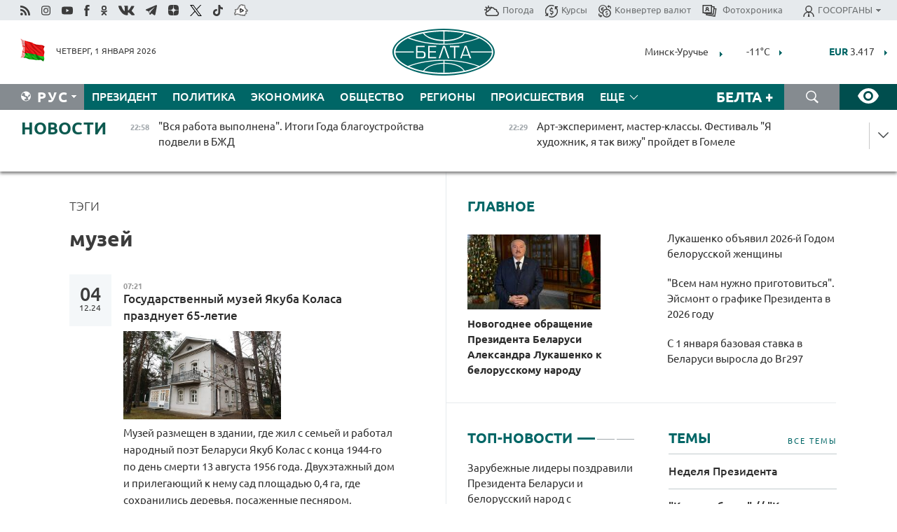

--- FILE ---
content_type: text/html; charset=UTF-8
request_url: https://belta.by/search/findTags/566/page/11/?day=10&month=03&year=24
body_size: 24990
content:
    
    <!DOCTYPE HTML>
<html lang="ru-RU" >
<head  prefix="article: http://ogp.me/ns/article#">
    <title>музей | Новости Беларуси | БелТА | Страница 11</title>
    <meta http-equiv="Content-Type" content="text/html; charset=utf-8">
    <meta name="viewport" content="width=device-width, initial-scale=1.0">
    <meta http-equiv="X-UA-Compatible" content="IE=edge">
    <link rel="stylesheet" href="/styles/general_styles.css" type="text/css">
    <link rel="stylesheet" href="/styles/styles2.css?1767298494" type="text/css">
    <link rel="stylesheet" href="/styles/styles.css?1767298494" type="text/css">
    <link rel="stylesheet" href="/styles/tr_styles.css" type="text/css">
    <link rel="icon" href="https://belta.by/favicon.svg" type="image/x-icon">
    <link rel="icon" href="/desimages/fav.png" type="image/png">
    <meta name="description" content=" | Страница 11">
              <link rel = "canonical" href="https://belta.by/search/findTags/566/page/11/">
     
                      <meta name="robots" content="index, follow">
        <meta property="og:type" content="website">
        <meta property="og:site_name" content="Белорусское телеграфное агентство">
        <meta property="og:url" content="https://belta.by/search/findTags/566/page/11/">
        <meta property="og:title" content="музей | Новости Беларуси | БелТА | Страница 11">
        <meta property="og:description" content=" | Страница 11">
        
    	                        <meta name='yandex-verification' content='5663cc016ad6440d' />
            
                        <meta name="google-site-verification" content="andJQrL6AnIWI-D4xvMHHqOqg8Lisx5D6kMC7u9o5Bk" />
            
                        <meta property="fb:pages" content="107521439328407" />

            
                        <meta name="google-site-verification" content="co-xJOwE_pyZNYL8hF6TaT2C9dDisgW8231sszZ-JI0" />

            
                        <!-- Yandex.Metrika informer -->
<a href="https://metrika.yandex.by/stat/?id=15029098&amp;from=informer"
target="_blank" rel="nofollow"><img src="https://informer.yandex.ru/informer/15029098/1_1_FFFFFFFF_EFEFEFFF_0_pageviews"
style="width:80px; height:15px; border:0; display:none" alt="Яндекс.Метрика" title="Яндекс.Метрика: данные за сегодня (просмотры)" class="ym-advanced-informer" data-cid="15029098" data-lang="ru" /></a>
<!-- /Yandex.Metrika informer -->

<!-- Yandex.Metrika counter -->
<script type="text/javascript" >
   (function(m,e,t,r,i,k,a){m[i]=m[i]||function(){(m[i].a=m[i].a||[]).push(arguments)};
   m[i].l=1*new Date();
   for (var j = 0; j < document.scripts.length; j++) {if (document.scripts[j].src === r) { return; }}
   k=e.createElement(t),a=e.getElementsByTagName(t)[0],k.async=1,k.src=r,a.parentNode.insertBefore(k,a)})
   (window, document, "script", "https://mc.yandex.ru/metrika/tag.js", "ym");

   ym(15029098, "init", {
        clickmap:true,
        trackLinks:true,
        accurateTrackBounce:true,
        webvisor:true
   });
</script>
<noscript><div><img src="https://mc.yandex.ru/watch/15029098" style="position:absolute; left:-9999px;" alt="" /></div></noscript>
<!-- /Yandex.Metrika counter -->

            
                        <!-- Google tag (gtag.js) --> 
<script async src="https://www.googletagmanager.com/gtag/js?id=G-5G5YZ1E1J0"></script> <script> window.dataLayer = window.dataLayer || []; function gtag(){dataLayer.push(arguments);} gtag('js', new Date()); gtag('config', 'G-5G5YZ1E1J0');
</script>

            
                        <!--head -->
<script async src="https://widget.sparrow.ru/js/loader.js"></script>

            
        

            	
        
                                <script async src="https://lenta.sparrow.ru/js/loader.js"></script>

            
                        <!--head -->
<script async src="https://widget.sparrow.ru/js/embed.js"></script>

            
        

        
</head>
<body>
            <a id="top"></a>
	<div class="all   ">
        <div class="ban_main_top">
            
        </div>
        <div class="top_line">
	                <div class="social_icons">
                                          <a href="/rss" title="Rss"  target ="_self" onmouseover="this.children[0].src='https://img.belta.by/images/storage/banners/000015_e75332d9759a535dbd02582b38240ace_work.svg'" onmouseout="this.children[0].src='https://img.belta.by/images/storage/banners/000015_06c67faab12793f011de90a38aef8cf1_work.svg'">
                    <img class="lazyload" data-src="https://img.belta.by/images/storage/banners/000015_06c67faab12793f011de90a38aef8cf1_work.svg" alt="Rss" title="Rss" />
                </a>
                                              <a href="https://www.instagram.com/beltanews.official" title="Instagram" rel="nofollow"  target ="_blank" onmouseover="this.children[0].src='https://img.belta.by/images/storage/banners/000015_16d12d0a01989bf60add6345e63d7d6c_work.svg'" onmouseout="this.children[0].src='https://img.belta.by/images/storage/banners/000015_dfb020327a27875950807e5a19ffd020_work.svg'">
                    <img class="lazyload" data-src="https://img.belta.by/images/storage/banners/000015_dfb020327a27875950807e5a19ffd020_work.svg" alt="Instagram" title="Instagram" />
                </a>
                                              <a href="https://www.youtube.com/user/beltavideo" title="YouTube" rel="nofollow"  target ="_blank" onmouseover="this.children[0].src='https://img.belta.by/images/storage/banners/000015_f1b4133b2972136f56addd2ce6070ed2_work.svg'" onmouseout="this.children[0].src='https://img.belta.by/images/storage/banners/000015_d13d4ea0deac25c940a3d9accb7071c8_work.svg'">
                    <img class="lazyload" data-src="https://img.belta.by/images/storage/banners/000015_d13d4ea0deac25c940a3d9accb7071c8_work.svg" alt="YouTube" title="YouTube" />
                </a>
                                              <a href="https://www.facebook.com/beltanews/" title="facebook" rel="nofollow"  target ="_blank" onmouseover="this.children[0].src='https://img.belta.by/images/storage/banners/000015_2dd7ef0e89eb8223de5094653e8e3ca9_work.svg'" onmouseout="this.children[0].src='https://img.belta.by/images/storage/banners/000015_85de3d590e2215f9ee73d91065827c5f_work.svg'">
                    <img class="lazyload" data-src="https://img.belta.by/images/storage/banners/000015_85de3d590e2215f9ee73d91065827c5f_work.svg" alt="facebook" title="facebook" />
                </a>
                                              <a href="https://ok.ru/beltanews" title="odnoklassniki" rel="nofollow"  target ="_blank" onmouseover="this.children[0].src='https://img.belta.by/images/storage/banners/000015_5444909c31e907584930038efb9dec9a_work.svg'" onmouseout="this.children[0].src='https://img.belta.by/images/storage/banners/000015_b04121f7a43df29677bf43d83d5f7afd_work.svg'">
                    <img class="lazyload" data-src="https://img.belta.by/images/storage/banners/000015_b04121f7a43df29677bf43d83d5f7afd_work.svg" alt="odnoklassniki" title="odnoklassniki" />
                </a>
                                              <a href="https://vk.com/beltanews" title="ВК"  target ="_blank" onmouseover="this.children[0].src='https://img.belta.by/images/storage/banners/000015_b4fd98d6db82c9c31794c4d5c8bc6897_work.svg'" onmouseout="this.children[0].src='https://img.belta.by/images/storage/banners/000015_c4d04b8b3cff18d719ac28090efd708b_work.svg'">
                    <img class="lazyload" data-src="https://img.belta.by/images/storage/banners/000015_c4d04b8b3cff18d719ac28090efd708b_work.svg" alt="ВК" title="ВК" />
                </a>
                                              <a href="https://t.me/belta_telegramm" title="Telegram"  target ="_blank" onmouseover="this.children[0].src='https://img.belta.by/images/storage/banners/000015_71c906be1e070943faac041d399df6a2_work.png'" onmouseout="this.children[0].src='https://img.belta.by/images/storage/banners/000015_4a4a860a7eca08059fc35a7265f26636_work.svg'">
                    <img class="lazyload" data-src="https://img.belta.by/images/storage/banners/000015_4a4a860a7eca08059fc35a7265f26636_work.svg" alt="Telegram" title="Telegram" />
                </a>
                                              <a href="https://zen.yandex.ru/belta.by" title="Zen.yandex"  target ="_blank" onmouseover="this.children[0].src='https://img.belta.by/images/storage/banners/000015_766038a089c3272e8d29d93a7cb7cf03_work.svg'" onmouseout="this.children[0].src='https://img.belta.by/images/storage/banners/000015_e695db7a3fc8defe7a9c4b2caf17f517_work.svg'">
                    <img class="lazyload" data-src="https://img.belta.by/images/storage/banners/000015_e695db7a3fc8defe7a9c4b2caf17f517_work.svg" alt="Zen.yandex" title="Zen.yandex" />
                </a>
                                              <a href="https://www.twitter.com/beltanews" title="twitter"  target ="_blank" onmouseover="this.children[0].src='https://img.belta.by/images/storage/banners/000015_5c3d5a0c1f3a2f47f439c8105d1d4231_work.svg'" onmouseout="this.children[0].src='https://img.belta.by/images/storage/banners/000015_ebbb01b8bed63e6a644f0736e9700d58_work.svg'">
                    <img class="lazyload" data-src="https://img.belta.by/images/storage/banners/000015_ebbb01b8bed63e6a644f0736e9700d58_work.svg" alt="twitter" title="twitter" />
                </a>
                                              <a href="https://vm.tiktok.com/ZMSkrKcg6/" title="TikTok"  target ="_blank" onmouseover="this.children[0].src='https://img.belta.by/images/storage/banners/000015_02b08e68945ad7417317e29f28419dd7_work.svg'" onmouseout="this.children[0].src='https://img.belta.by/images/storage/banners/000015_b0a0c5b84511f1589367f88bf2a26ff6_work.svg'">
                    <img class="lazyload" data-src="https://img.belta.by/images/storage/banners/000015_b0a0c5b84511f1589367f88bf2a26ff6_work.svg" alt="TikTok" title="TikTok" />
                </a>
                                              <a href="https://videobel.by/ru-RU" title="videobel.by"  target ="_blank" onmouseover="this.children[0].src='https://img.belta.by/images/storage/banners/000015_2e32f761dcda423f47396bdbbe50799a_work.svg'" onmouseout="this.children[0].src='https://img.belta.by/images/storage/banners/000015_b142fa66f70acf9289e31643531e057d_work.svg'">
                    <img class="lazyload" data-src="https://img.belta.by/images/storage/banners/000015_b142fa66f70acf9289e31643531e057d_work.svg" alt="videobel.by" title="videobel.by" />
                </a>
                        </div>
    
	        <script>
        var scroll_items = Array();
    </script>
<div class="projects_menu">
	
                    <div class="projects_menu_item " id="pr_el_257"><a target="_blank"  href="http://belta.by/meteo/"  title="Погода" onmouseover="this.children[0].src='https://img.belta.by/images/storage/menu/000091_780475ce54241537057199193807b1c2.svg'" onmouseout="this.children[0].src='https://img.belta.by/images/storage/menu/000091_1a1bb0701f9d3f01b920ea218691e4e6.svg'">
            <img src="https://img.belta.by/images/storage/menu/000091_1a1bb0701f9d3f01b920ea218691e4e6.svg" title="Погода" alt="Погода"/><span>Погода</span>    </a>
            </div>
	
                    <div class="projects_menu_item " id="pr_el_258"><a target="_blank"  href="http://belta.by/currency/"  title="Курсы" onmouseover="this.children[0].src='https://img.belta.by/images/storage/menu/000091_392ede967e1c9a4f2dd58f8fb7121ace.svg'" onmouseout="this.children[0].src='https://img.belta.by/images/storage/menu/000091_741103557056bc95717efc0007c9a8b9.svg'">
            <img src="https://img.belta.by/images/storage/menu/000091_741103557056bc95717efc0007c9a8b9.svg" title="Курсы" alt="Курсы"/><span>Курсы</span>    </a>
            </div>
	
                    <div class="projects_menu_item " id="pr_el_461"><a target="_blank"  href="http://belta.by/konverter-valyut/"  title="Конвертер валют" onmouseover="this.children[0].src='https://img.belta.by/images/storage/menu/000091_257ab989382c03ca0cf846f2393e3edb.svg'" onmouseout="this.children[0].src='https://img.belta.by/images/storage/menu/000091_1e776498a84d5a964ffa737581f9796c.svg'">
            <img src="https://img.belta.by/images/storage/menu/000091_1e776498a84d5a964ffa737581f9796c.svg" title="Конвертер валют" alt="Конвертер валют"/><span>Конвертер валют</span>    </a>
            </div>
	
                    <div class="projects_menu_item " id="pr_el_58"><a target="_blank"  href="https://photobelta.by/"  title=" Фотохроника" onmouseover="this.children[0].src='https://img.belta.by/images/storage/menu/000091_67b2a7fda7a719c19d95c6acdb6bc728.svg'" onmouseout="this.children[0].src='https://img.belta.by/images/storage/menu/000091_9977c9bc7bd3b8c7436c91140b5212d9.svg'">
            <img src="https://img.belta.by/images/storage/menu/000091_9977c9bc7bd3b8c7436c91140b5212d9.svg" title=" Фотохроника" alt=" Фотохроника"/><span> Фотохроника</span>    </a>
            </div>
	
                    <div class="projects_menu_item projects_menu_drop" id="pr_el_111"><a   href="http://belta.by/"  title="ГОСОРГАНЫ" onmouseover="this.children[0].src='https://img.belta.by/images/storage/menu/000091_ac7f968d737ea18c8d0b7dd120436698.svg'" onmouseout="this.children[0].src='https://img.belta.by/images/storage/menu/000091_a798da0a2a2fb39e57893bcf36c1f22d.svg'">
            <img src="https://img.belta.by/images/storage/menu/000091_a798da0a2a2fb39e57893bcf36c1f22d.svg" title="ГОСОРГАНЫ" alt="ГОСОРГАНЫ"/><span>ГОСОРГАНЫ</span>    </a>
                    <script>
                var scroll_pr_m = "pr_m_111";
                scroll_items[scroll_items.length] = "pr_m_111";
            </script>
          <div class="projects_menu_s" id="pr_m_111">  
           	
                <div class="pr_menu_s_item">
                                                                                                                        <a target="_blank"   href="https://president.gov.by/ru" title="Президент Беларуси"  rel="nofollow">Президент Беларуси</a>
                        
                                    </div>
            	
                <div class="pr_menu_s_item">
                                                                                                                        <a target="_blank"   href="http://www.government.by/ru/" title="Совет Министров"  rel="nofollow">Совет Министров</a>
                        
                                    </div>
            	
                <div class="pr_menu_s_item">
                                                                                                                        <a target="_blank"   href="https://sovrep.gov.by/ru" title="Совет Республики"  rel="nofollow">Совет Республики</a>
                        
                                    </div>
            	
                <div class="pr_menu_s_item">
                                                                                                                        <a target="_blank"   href="https://house.gov.by/ru" title="Палата представителей"  rel="nofollow">Палата представителей</a>
                        
                                    </div>
            	
                <div class="pr_menu_s_item">
                                                                                                                        <a target="_blank"   href="http://www.kc.gov.by/" title="Конституционный суд"  rel="nofollow">Конституционный суд</a>
                        
                                    </div>
            	
                <div class="pr_menu_s_item">
                                                                                                                        <a target="_blank"   href="http://www.court.gov.by/" title="Верховный суд"  rel="nofollow">Верховный суд</a>
                        
                                    </div>
            	
                <div class="pr_menu_s_item">
                                                                                                                        <a target="_blank"   href="http://www.kgk.gov.by/ru/" title="Комитет государственного контроля"  rel="nofollow">Комитет государственного контроля</a>
                        
                                    </div>
            	
                <div class="pr_menu_s_item">
                                                                                                                        <a target="_blank"   href="http://www.prokuratura.gov.by/" title="Генеральная прокуратура"  rel="nofollow">Генеральная прокуратура</a>
                        
                                    </div>
            	
                <div class="pr_menu_s_item">
                                                                                                                        <a target="_blank"   href="http://www.nbrb.by/" title="Национальный банк"  rel="nofollow">Национальный банк</a>
                        
                                    </div>
            	
                <div class="pr_menu_s_item">
                                                                                                                        <a target="_blank"   href="http://www.mas.by/" title="Министерство архитектуры и строительства"  rel="nofollow">Министерство архитектуры и строительства</a>
                        
                                    </div>
            	
                <div class="pr_menu_s_item">
                                                                                                                        <a target="_blank"   href="http://mvd.gov.by/" title="Министерство внутренних дел"  rel="nofollow">Министерство внутренних дел</a>
                        
                                    </div>
            	
                <div class="pr_menu_s_item">
                                                                                                                        <a target="_blank"   href="http://www.mjkx.gov.by/" title="Министерство ЖКХ"  rel="nofollow">Министерство ЖКХ</a>
                        
                                    </div>
            	
                <div class="pr_menu_s_item">
                                                                                                                        <a target="_blank"   href="http://minzdrav.gov.by/ru/" title="Министерство здравоохранения"  rel="nofollow">Министерство здравоохранения</a>
                        
                                    </div>
            	
                <div class="pr_menu_s_item">
                                                                                                                        <a target="_blank"   href="http://www.mfa.gov.by/" title="Министерство иностранных дел"  rel="nofollow">Министерство иностранных дел</a>
                        
                                    </div>
            	
                <div class="pr_menu_s_item">
                                                                                                                        <a target="_blank"   href="http://www.mininform.gov.by/" title="Министерство информации"  rel="nofollow">Министерство информации</a>
                        
                                    </div>
            	
                <div class="pr_menu_s_item">
                                                                                                                        <a target="_blank"   href="http://www.kultura.by/" title="Министерство культуры"  rel="nofollow">Министерство культуры</a>
                        
                                    </div>
            	
                <div class="pr_menu_s_item">
                                                                                                                        <a target="_blank"   href="http://www.mlh.gov.by/" title="Министерство лесного хозяйства"  rel="nofollow">Министерство лесного хозяйства</a>
                        
                                    </div>
            	
                <div class="pr_menu_s_item">
                                                                                                                        <a target="_blank"   href="http://nalog.gov.by/" title="Министерство по налогам и сборам"  rel="nofollow">Министерство по налогам и сборам</a>
                        
                                    </div>
            	
                <div class="pr_menu_s_item">
                                                                                                                        <a target="_blank"   href="http://edu.gov.by/" title="Министерство образования"  rel="nofollow">Министерство образования</a>
                        
                                    </div>
            	
                <div class="pr_menu_s_item">
                                                                                                                        <a target="_blank"   href="http://www.mil.by/" title="Министерство обороны"  rel="nofollow">Министерство обороны</a>
                        
                                    </div>
            	
                <div class="pr_menu_s_item">
                                                                                                                        <a target="_blank"   href="http://minpriroda.gov.by/" title="Министерство природных ресурсов"  rel="nofollow">Министерство природных ресурсов</a>
                        
                                    </div>
            	
                <div class="pr_menu_s_item">
                                                                                                                        <a target="_blank"   href="http://www.minprom.gov.by/" title="Министерство промышленности"  rel="nofollow">Министерство промышленности</a>
                        
                                    </div>
            	
                <div class="pr_menu_s_item">
                                                                                                                        <a target="_blank"   href="http://www.mpt.gov.by/" title="Министерство связи и информатизации"  rel="nofollow">Министерство связи и информатизации</a>
                        
                                    </div>
            	
                <div class="pr_menu_s_item">
                                                                                                                        <a target="_blank"   href="https://www.mshp.gov.by/" title="Министерство сельского хозяйства"  rel="nofollow">Министерство сельского хозяйства</a>
                        
                                    </div>
            	
                <div class="pr_menu_s_item">
                                                                                                                        <a target="_blank"   href="https://mst.gov.by/ru/" title="Министерство спорта и туризма"  rel="nofollow">Министерство спорта и туризма</a>
                        
                                    </div>
            	
                <div class="pr_menu_s_item">
                                                                                                                        <a target="_blank"   href="http://mart.gov.by/" title="Министерство антимонопольного регулирования и торговли"  rel="nofollow">Министерство антимонопольного регулирования и торговли</a>
                        
                                    </div>
            	
                <div class="pr_menu_s_item">
                                                                                                                        <a target="_blank"   href="http://www.mintrans.gov.by/" title="Министерство транспорта и коммуникаций"  rel="nofollow">Министерство транспорта и коммуникаций</a>
                        
                                    </div>
            	
                <div class="pr_menu_s_item">
                                                                                                                        <a target="_blank"   href="http://www.mintrud.gov.by/" title="Министерство труда и социальной защиты"  rel="nofollow">Министерство труда и социальной защиты</a>
                        
                                    </div>
            	
                <div class="pr_menu_s_item">
                                                                                                                        <a target="_blank"   href="http://mchs.gov.by/" title="Министерство по чрезвычайным ситуациям"  rel="nofollow">Министерство по чрезвычайным ситуациям</a>
                        
                                    </div>
            	
                <div class="pr_menu_s_item">
                                                                                                                        <a target="_blank"   href="http://www.minfin.gov.by/" title="Министерство финансов"  rel="nofollow">Министерство финансов</a>
                        
                                    </div>
            	
                <div class="pr_menu_s_item">
                                                                                                                        <a target="_blank"   href="http://www.economy.gov.by/" title="Министерство экономики"  rel="nofollow">Министерство экономики</a>
                        
                                    </div>
            	
                <div class="pr_menu_s_item">
                                                                                                                        <a target="_blank"   href="http://www.minenergo.gov.by/" title="Министерство энергетики"  rel="nofollow">Министерство энергетики</a>
                        
                                    </div>
            	
                <div class="pr_menu_s_item">
                                                                                                                        <a target="_blank"   href="https://minjust.gov.by/" title="Министерство юстиции"  rel="nofollow">Министерство юстиции</a>
                        
                                    </div>
            	
                <div class="pr_menu_s_item">
                                                                                                                        <a target="_blank"   href="http://www.gki.gov.by/" title="Госкомитет по имуществу"  rel="nofollow">Госкомитет по имуществу</a>
                        
                                    </div>
            	
                <div class="pr_menu_s_item">
                                                                                                                        <a target="_blank"   href="http://www.gknt.gov.by/" title="Госкомитет по науке и технологиям"  rel="nofollow">Госкомитет по науке и технологиям</a>
                        
                                    </div>
            	
                <div class="pr_menu_s_item">
                                                                                                                        <a target="_blank"   href="http://gosstandart.gov.by/" title="Госкомитет по стандартизации"  rel="nofollow">Госкомитет по стандартизации</a>
                        
                                    </div>
            	
                <div class="pr_menu_s_item">
                                                                                                                        <a target="_blank"   href="http://www.sudexpert.gov.by/" title="Госкомитет судебных экспертиз"  rel="nofollow">Госкомитет судебных экспертиз</a>
                        
                                    </div>
            	
                <div class="pr_menu_s_item">
                                                                                                                        <a target="_blank"   href="http://www.gpk.gov.by/" title="Государственный пограничный комитет"  rel="nofollow">Государственный пограничный комитет</a>
                        
                                    </div>
            	
                <div class="pr_menu_s_item">
                                                                                                                        <a target="_blank"   href="http://www.gtk.gov.by/" title="Государственный таможенный комитет"  rel="nofollow">Государственный таможенный комитет</a>
                        
                                    </div>
            	
                <div class="pr_menu_s_item">
                                                                                                                        <a target="_blank"   href="http://www.belstat.gov.by/" title="Национальный статистический комитет"  rel="nofollow">Национальный статистический комитет</a>
                        
                                    </div>
            	
                <div class="pr_menu_s_item">
                                                                                                                        <a target="_blank"   href="http://sk.gov.by/ru/" title="Следственный комитет"  rel="nofollow">Следственный комитет</a>
                        
                                    </div>
            	
                <div class="pr_menu_s_item">
                                                                                                                        <a target="_blank"   href="http://brest-region.gov.by/" title="Брестский облисполком"  rel="nofollow">Брестский облисполком</a>
                        
                                    </div>
            	
                <div class="pr_menu_s_item">
                                                                                                                        <a target="_blank"   href="http://www.vitebsk-region.gov.by/" title="Витебский облисполком"  rel="nofollow">Витебский облисполком</a>
                        
                                    </div>
            	
                <div class="pr_menu_s_item">
                                                                                                                        <a target="_blank"   href="http://gomel-region.gov.by/" title="Гомельский облисполком"  rel="nofollow">Гомельский облисполком</a>
                        
                                    </div>
            	
                <div class="pr_menu_s_item">
                                                                                                                        <a target="_blank"   href="http://grodno-region.gov.by/ru/" title="Гродненский облисполком"  rel="nofollow">Гродненский облисполком</a>
                        
                                    </div>
            	
                <div class="pr_menu_s_item">
                                                                                                                        <a target="_blank"   href="http://www.minsk-region.gov.by/" title="Минский облисполком"  rel="nofollow">Минский облисполком</a>
                        
                                    </div>
            	
                <div class="pr_menu_s_item">
                                                                                                                        <a target="_blank"   href="http://region.mogilev.by/" title="Могилевский облисполком"  rel="nofollow">Могилевский облисполком</a>
                        
                                    </div>
            	
                <div class="pr_menu_s_item">
                                                                                                                        <a target="_blank"   href="http://www.minsk.gov.by/" title="Минский горисполком"  rel="nofollow">Минский горисполком</a>
                        
                                    </div>
                       </div> 
            </div>
</div>

     
        </div>
        <div class="header">
            <div class="header_date">
                                            <a class="header_flag" href="/" title="Флаг"  target ="_blank">
                <img 
                    src="https://img.belta.by/images/storage/banners/000461_f84a57f535ca765aa986787a72e34e6b_work.png" 
                    alt="Флаг" 
                    title="Флаг" 
                                    />
            </a>
            
                Четверг,  1 января 2026
            </div>
	    	        	        <div class="logo">
            
                                                                    <a href="/" title="Белорусское телеграфное агентство"  target ="_self">
                            <span class="logo_img"><img src="https://img.belta.by/images/storage/banners/000016_0e5faa1e4bb748d0cb03c4c485d4a9d3_work.svg" alt="Белорусское телеграфное агентство" title="Белорусское телеграфное агентство" /></span>
                                                    </a>
                                                        </div>
    
        	<div class="weather_currency">
            	<div class="weather_currency_inner">
            		    	 
	<form id="cityForm_header">
    	<input type="hidden" id="selCityIn_header" name="selCity" value="12"/>
        <span id="cityNameIn_header" class="header_weather link_arrow" onclick="open_block('city_hiddenIn_header');">Минск-Уручье</span>
        <a href="/meteo/" title="" id="weather_table_header">
<img src="/desimages/n_.svg" title=". "  alt=""/>
            
         -11&deg;C
            
        </a>    
            <a class="link_arrow" href="/meteo/" title=""></a>
            
            <div id="city_hiddenIn_header" style="display: none;">
                                <div class="close" onclick="close_popup('city_hiddenIn_header')"></div>
                <div class="header_cities_inner">
                	<div class="cityDownItem" onclick="setAction('selCityIn_header', 'cityNameIn_header', '14', this, 'city_hiddenIn_header');set_cookie('city', '14');get_page('/meteo/weatherInHeader?city=14&template=meteoData', 'weather_table_header', 0, '', '', 1);">Барановичи</div>
                	<div class="cityDownItem" onclick="setAction('selCityIn_header', 'cityNameIn_header', '15', this, 'city_hiddenIn_header');set_cookie('city', '15');get_page('/meteo/weatherInHeader?city=15&template=meteoData', 'weather_table_header', 0, '', '', 1);">Бобруйск</div>
                	<div class="cityDownItem" onclick="setAction('selCityIn_header', 'cityNameIn_header', '8', this, 'city_hiddenIn_header');set_cookie('city', '8');get_page('/meteo/weatherInHeader?city=8&template=meteoData', 'weather_table_header', 0, '', '', 1);">Борисов</div>
                	<div class="cityDownItem" onclick="setAction('selCityIn_header', 'cityNameIn_header', '18', this, 'city_hiddenIn_header');set_cookie('city', '18');get_page('/meteo/weatherInHeader?city=18&template=meteoData', 'weather_table_header', 0, '', '', 1);">Брест</div>
                	<div class="cityDownItem" onclick="setAction('selCityIn_header', 'cityNameIn_header', '6', this, 'city_hiddenIn_header');set_cookie('city', '6');get_page('/meteo/weatherInHeader?city=6&template=meteoData', 'weather_table_header', 0, '', '', 1);">Витебск</div>
                	<div class="cityDownItem" onclick="setAction('selCityIn_header', 'cityNameIn_header', '20', this, 'city_hiddenIn_header');set_cookie('city', '20');get_page('/meteo/weatherInHeader?city=20&template=meteoData', 'weather_table_header', 0, '', '', 1);">Гомель</div>
                	<div class="cityDownItem" onclick="setAction('selCityIn_header', 'cityNameIn_header', '10', this, 'city_hiddenIn_header');set_cookie('city', '10');get_page('/meteo/weatherInHeader?city=10&template=meteoData', 'weather_table_header', 0, '', '', 1);">Гродно</div>
                	<div class="cityDownItem" onclick="setAction('selCityIn_header', 'cityNameIn_header', '16', this, 'city_hiddenIn_header');set_cookie('city', '16');get_page('/meteo/weatherInHeader?city=16&template=meteoData', 'weather_table_header', 0, '', '', 1);">Жлобин</div>
                	<div class="cityDownItem" onclick="setAction('selCityIn_header', 'cityNameIn_header', '11', this, 'city_hiddenIn_header');set_cookie('city', '11');get_page('/meteo/weatherInHeader?city=11&template=meteoData', 'weather_table_header', 0, '', '', 1);">Лида</div>
                	<div class="cityDownItem" onclick="setAction('selCityIn_header', 'cityNameIn_header', '12', this, 'city_hiddenIn_header');set_cookie('city', '12');get_page('/meteo/weatherInHeader?city=12&template=meteoData', 'weather_table_header', 0, '', '', 1);">Минск-Уручье</div>
                	<div class="cityDownItem" onclick="setAction('selCityIn_header', 'cityNameIn_header', '13', this, 'city_hiddenIn_header');set_cookie('city', '13');get_page('/meteo/weatherInHeader?city=13&template=meteoData', 'weather_table_header', 0, '', '', 1);">Могилев</div>
                	<div class="cityDownItem" onclick="setAction('selCityIn_header', 'cityNameIn_header', '19', this, 'city_hiddenIn_header');set_cookie('city', '19');get_page('/meteo/weatherInHeader?city=19&template=meteoData', 'weather_table_header', 0, '', '', 1);">Мозырь</div>
                	<div class="cityDownItem" onclick="setAction('selCityIn_header', 'cityNameIn_header', '9', this, 'city_hiddenIn_header');set_cookie('city', '9');get_page('/meteo/weatherInHeader?city=9&template=meteoData', 'weather_table_header', 0, '', '', 1);">Орша</div>
                	<div class="cityDownItem" onclick="setAction('selCityIn_header', 'cityNameIn_header', '5', this, 'city_hiddenIn_header');set_cookie('city', '5');get_page('/meteo/weatherInHeader?city=5&template=meteoData', 'weather_table_header', 0, '', '', 1);">Полоцк</div>
                	<div class="cityDownItem" onclick="setAction('selCityIn_header', 'cityNameIn_header', '22', this, 'city_hiddenIn_header');set_cookie('city', '22');get_page('/meteo/weatherInHeader?city=22&template=meteoData', 'weather_table_header', 0, '', '', 1);">Солигорск</div>
                        </div>
            </div>
            
                	</form>
	
   

    
				 	    <div class="header_currency_conteiner">
        <div id="header_currency">
<a class="header_currency" href="/currency/"><span> EUR</span> 3.417</a>
<a class="header_currency" href="/currency/"><span> USD</span> 2.9027</a>
<a class="header_currency" href="/currency/"><span>100 RUB</span> 3.7058</a>
        </div>
<a class="link_arrow" href="/currency/" title="Подробнее о курсах валют НБ"></a>
</div>

            	</div>
            </div>
 	   	</div>
                <div class="menu_line" >
		    <div class="main_langs" id="main_langs">
            <div class="main_langs_inner" id="main_langs_inner">
	
                                                    	
                                    <div class="main_lang_item" ><a target="_blank"   href="https://blr.belta.by" title="Бел" >Бел </a></div>
        	
                                    <div class="main_lang_item" ><a target="_blank"   href="https://pol.belta.by" title="Pl" >Pl </a></div>
        	
                                    <div class="main_lang_item" ><a target="_blank"   href="https://eng.belta.by" title="Eng" >Eng </a></div>
        	
                                    <div class="main_lang_item" ><a target="_blank"   href="https://deu.belta.by" title="Deu" >Deu </a></div>
        	
                                    <div class="main_lang_item" ><a target="_blank"   href="https://esp.belta.by" title="Esp" >Esp </a></div>
        	
                                    <div class="main_lang_item" ><a target="_blank"   href="https://chn.belta.by/" title="中文" >中文 </a></div>
        </div>
<div class="main_lang_item main_lang_selected" ><a   href="http://belta.by/" title="Рус">Рус</a></div>
</div>
		

    		   <div class="h_menu_fp" id="h_menu_fp" >
    <div class="h_menu_title" id="h_menu_title">
                Меню
    </div>
            <div class="h_menu_s" id="h_menu_s"></div>
        <div class="menu_more">
            <div class="menu_more_title" id="h_menu_more" >Еще </div>
                    <div id="h_menu" class="h_menu">
                <div class="content_all_margin">
	                        <div class="menu_els" id="h_menu_line_1">
                                                            <div class="menu_item " id="h_menu_item_1_1">
                            <a   href="http://belta.by/president/" title="Президент">Президент</a>
                        </div>
                                                                                <div class="menu_item " id="h_menu_item_1_2">
                            <a   href="http://belta.by/politics/" title="Политика">Политика</a>
                        </div>
                                                                                <div class="menu_item " id="h_menu_item_1_3">
                            <a   href="http://belta.by/economics/" title="Экономика">Экономика</a>
                        </div>
                                                                                <div class="menu_item " id="h_menu_item_1_4">
                            <a   href="http://belta.by/society/" title="Общество">Общество</a>
                        </div>
                                                                                <div class="menu_item " id="h_menu_item_1_5">
                            <a   href="http://belta.by/regions/" title="Регионы">Регионы</a>
                        </div>
                                                                                <div class="menu_item " id="h_menu_item_1_6">
                            <a   href="http://belta.by/incident/" title="Происшествия">Происшествия</a>
                        </div>
                                                                                <div class="menu_item " id="h_menu_item_1_7">
                            <a   href="http://belta.by/tech/" title="Технологии">Технологии</a>
                        </div>
                                                                                <div class="menu_item " id="h_menu_item_1_8">
                            <a   href="http://belta.by/world/" title="В мире">В мире</a>
                        </div>
                                                                                <div class="menu_item " id="h_menu_item_1_9">
                            <a   href="http://belta.by/culture/" title="Культура">Культура</a>
                        </div>
                                                                                <div class="menu_item " id="h_menu_item_1_10">
                            <a   href="http://belta.by/sport/" title="Спорт">Спорт</a>
                        </div>
                                                                                <div class="menu_item " id="h_menu_item_1_11">
                            <a   href="http://belta.by/events/" title="Афиша">Афиша</a>
                        </div>
                                                                                <div class="menu_item " id="h_menu_item_1_12">
                            <a   href="http://belta.by/kaleidoscope/" title="Калейдоскоп">Калейдоскоп</a>
                        </div>
                                                </div>
                                                                <div class="menu_els" id="h_menu_line_3">
                                                            <div class="menu_item " id="h_menu_item_3_1">
                            <a   href="http://belta.by/comments/" title="Комментарии">Комментарии</a>
                        </div>
                                                                                <div class="menu_item " id="h_menu_item_3_2">
                            <a   href="http://belta.by/interview/" title="Интервью">Интервью</a>
                        </div>
                                                </div>
                                            <div class="menu_els" id="h_menu_line_4">
                                                            <div class="menu_item " id="h_menu_item_4_1">
                            <a   href="http://belta.by/photonews/" title="Фотоновости">Фотоновости</a>
                        </div>
                                                                                <div class="menu_item " id="h_menu_item_4_2">
                            <a   href="http://belta.by/search/findTags/1193/" title="Репортаж">Репортаж</a>
                        </div>
                                                                                <div class="menu_item " id="h_menu_item_4_3">
                            <a   href="http://belta.by/video/" title="Видео">Видео</a>
                        </div>
                                                                                <div class="menu_item " id="h_menu_item_4_4">
                            <a   href="http://belta.by/infographica/" title="Инфографика">Инфографика</a>
                        </div>
                                                </div>
                                            <div class="menu_els" id="h_menu_line_5">
                                                            <div class="menu_item " id="h_menu_item_5_1">
                            <a   href="http://belta.by/new-about-agency/" title="Об агентстве">Об агентстве</a>
                        </div>
                                                                                <div class="menu_item " id="h_menu_item_5_2">
                            <a   href="http://belta.by/press-center/" title="Пресс-центр">Пресс-центр</a>
                        </div>
                                                                                <div class="menu_item " id="h_menu_item_5_3">
                            <a   href="http://belta.by/advertising/" title="Реклама">Реклама</a>
                        </div>
                                                                                <div class="menu_item " id="h_menu_item_5_4">
                            <a   href="http://belta.by/contacts/" title="Контакты">Контакты</a>
                        </div>
                                                </div>
                                                                                        </div>
       
    </div>
                    </div>
           </div>            
	


	
			    <div class="vsv">
                              <a href="/special/" title="Версия для слабовидящих"  target ="_self" onmouseover="this.children[0].src='https://img.belta.by/images/storage/banners/000348_d6729adc3ec89b066e21fde3221aee32_work.svg'" onmouseout="this.children[0].src='https://img.belta.by/images/storage/banners/000348_62ac476b347e745a56913223e1431577_work.svg'">
                    <img class="lazyload" data-src="https://img.belta.by/images/storage/banners/000348_62ac476b347e745a56913223e1431577_work.svg" alt="Версия для слабовидящих" title="Версия для слабовидящих" />
                </a>
                    </div>
    
    		<div class="search_btn" onclick="open_search('search')"></div>
<form action="/search/getResultsForPeriod/" id="search">
    <input type="text" name="query" value="" placeholder="Поиск" class="search_edit"/>
    <input type="submit" value="НАЙТИ" class="search_submit" />
    <div class="clear"></div>
        <div class="fp_search_where">
        <span id="fp_search_where">Искать:</span>
            <input type="radio" name="group" value="0" id="group_0"/><label for="group_0">Везде</label>
                                                        <input type="radio" name="group" value="2" id="group_2"/><label for="group_2">Новости</label>
                                           <input type="radio" name="group" value="3" id="group_3"/><label for="group_3">Фото</label>
                                           <input type="radio" name="group" value="4" id="group_4"/><label for="group_4">Видео</label>
                                           <input type="radio" name="group" value="5" id="group_5"/><label for="group_5">Инфографика</label>
                                           <input type="radio" name="group" value="10" id="group_10"/><label for="group_10">Официальные видео</label>
                                           <input type="radio" name="group" value="11" id="group_11"/><label for="group_11">Пресс-центр </label>
                                           <input type="radio" name="group" value="12" id="group_12"/><label for="group_12">Плакаты</label>
               </div>
       <div class="fp_search_where">
        <span id="fp_search_when">За период:</span>
            <input type="radio" name="period" value="0" id="period_0"/><label for="period_0">Весь</label>
            <input type="radio" name="period" value="1" id="period_1"/><label for="period_1">День</label>
            <input type="radio" name="period" value="2" id="period_2"/><label for="period_2">Неделя</label>
            <input type="radio" name="period" value="3" id="period_3"/><label for="period_3">Месяц</label>
            <input type="radio" name="period" value="4" id="period_4"/><label for="period_4">За год</label>
                </div>
    <div class="search_close close_btn" onclick="close_search('search')"></div>
</form>
   

        	    <div class="belta_plus">
      	<a href="https://beltaplus.by/ru" title="Белта +"  target ="_blank">Белта +</a>
        </div>
    
            		</div>
    <div class="top_lenta_inner">
  <div class="top_lenta">
    <a href="/" title="На главную" class="tl_logo"></a>
    <div class="tl_title">
                    <a href="http://belta.by/all_news" title="Новости">Новости</a>
            </div>
                            <div class="tl_inner" id="tl_inner">
        
        <div class="tl_item">
	        	            	        	                                                                        	                	                                <a  href="http://belta.by/society/view/vsja-rabota-vypolnena-itogi-goda-blagoustrojstva-podveli-v-bzhd-757021-2026/"   title="&quot;Вся работа выполнена&quot;. Итоги Года благоустройства подвели в БЖД">
                    <span class="tl_date">
                                                                                                <span>22:58</span>
                    </span>
                    <span class="tl_news">"Вся работа выполнена". Итоги Года благоустройства подвели в БЖД</span>
                    <span class="tl_node">Общество</span>
                </a>
        </div>
        
        <div class="tl_item">
	        	            	        	                                                                        	                	                                <a  href="http://belta.by/events/view/art-eksperiment-master-klassy-festival-ja-hudozhnik-ja-tak-vizhu-projdet-v-gomele-757027-2026/"   title="Арт-эксперимент, мастер-классы. Фестиваль &quot;Я художник, я так вижу&quot; пройдет в Гомеле">
                    <span class="tl_date">
                                                                                                <span>22:29</span>
                    </span>
                    <span class="tl_news">Арт-эксперимент, мастер-классы. Фестиваль "Я художник, я так вижу" пройдет в Гомеле</span>
                    <span class="tl_node">Афиша</span>
                </a>
        </div>
        
        <div class="tl_item">
	        	            	        	                                                                        	                	                                <a  href="http://belta.by/world/view/v-parizhe-v-novogodnjuju-noch-zaderzhali-125-chelovek-v-tom-chisle-za-nasilie-i-vandalizm-757025-2026/"   title="В Париже в новогоднюю ночь задержали 125 человек, в том числе за насилие и вандализм">
                    <span class="tl_date">
                                                                                                <span>22:00</span>
                    </span>
                    <span class="tl_news">В Париже в новогоднюю ночь задержали 125 человек, в том числе за насилие и вандализм</span>
                    <span class="tl_node">В мире</span>
                </a>
        </div>
        
        <div class="tl_item">
	        	            	        	                                                                        	                	                                <a  href="http://belta.by/world/view/v-mid-rf-oboznachili-prioritety-rossijskogo-predsedatelstva-v-odkb-757023-2026/"   title="В МИД РФ обозначили приоритеты российского председательства в ОДКБ ">
                    <span class="tl_date">
                                                                                                <span>21:48</span>
                    </span>
                    <span class="tl_news">В МИД РФ обозначили приоритеты российского председательства в ОДКБ </span>
                    <span class="tl_node">В мире</span>
                </a>
        </div>
        
        <div class="tl_item">
	        	            	        	                                                                        	                	                                <a  href="http://belta.by/world/view/prezident-shvejtsarii-nazval-pozhar-v-kran-montane-odnoj-iz-samyh-strashnyh-tragedij-v-istorii-strany-757026-2026/"   title="Президент Швейцарии назвал пожар в Кран-Монтане одной из самых страшных трагедий в истории страны">
                    <span class="tl_date">
                                                                                                <span>21:39</span>
                    </span>
                    <span class="tl_news">Президент Швейцарии назвал пожар в Кран-Монтане одной из самых страшных трагедий в истории страны</span>
                    <span class="tl_node">В мире</span>
                </a>
        </div>
        
        <div class="tl_item">
	        	            	        	                                                                        	                	                                <a  href="http://belta.by/world/view/v-irane-protesty-pererosli-v-stolknovenija-s-politsiej-757022-2026/"   title="В Иране протесты переросли в столкновения с полицией">
                    <span class="tl_date">
                                                                                                <span>21:26</span>
                    </span>
                    <span class="tl_news">В Иране протесты переросли в столкновения с полицией</span>
                    <span class="tl_node">В мире</span>
                </a>
        </div>
        
        <div class="tl_item">
	        	            	        	                                                                        	                	                                <a  href="http://belta.by/society/view/kakaja-ona-belorusskaja-zhenschina-neskolko-interesnyh-faktov-ot-mintruda-i-sotszaschity-757020-2026/"   title="Какая она - белорусская женщина: несколько интересных фактов от Минтруда и соцзащиты">
                    <span class="tl_date">
                                                                                                <span>21:12</span>
                    </span>
                    <span class="tl_news">Какая она - белорусская женщина: несколько интересных фактов от Минтруда и соцзащиты</span>
                    <span class="tl_node">Общество</span>
                </a>
        </div>
        
        <div class="tl_item">
	        	            	        	                                                                        	                	                                <a  href="http://belta.by/world/view/rasshifrovka-dannyh-bpla-vsu-podtverdila-chto-rezidentsija-putina-byla-tseljju-ataki-29-dekabrja-757019-2026/"   title="Расшифровка данных БПЛА ВСУ подтвердила, что резиденция Путина была целью атаки 29 декабря">
                    <span class="tl_date">
                                                                                                <span>20:54</span>
                    </span>
                    <span class="tl_news">Расшифровка данных БПЛА ВСУ подтвердила, что резиденция Путина была целью атаки 29 декабря</span>
                    <span class="tl_node">В мире</span>
                </a>
        </div>
        
        <div class="tl_item">
	        	            	        	                                                                        	                	                                <a  href="http://belta.by/regions/view/okolo-35-tys-turistov-posetili-vitebskuju-oblast-za-god-757018-2026/"   title="Около 35 тыс. туристов посетили Витебскую область за год">
                    <span class="tl_date">
                                                                                                <span>20:42</span>
                    </span>
                    <span class="tl_news">Около 35 тыс. туристов посетили Витебскую область за год</span>
                    <span class="tl_node">Регионы</span>
                </a>
        </div>
        
        <div class="tl_item">
	        	            	        	                                                                        	                	                                <a  href="http://belta.by/society/view/eto-vremja-nashih-prioritetov-semjja-trud-zabota-pavljuchenko-o-znachimosti-goda-belorusskoj-zhenschiny-757016-2026/"   title="&quot;Это время наших приоритетов - семья, труд, забота&quot;. Павлюченко о значимости Года белорусской женщины">
                    <span class="tl_date">
                                                                                                <span>20:25</span>
                    </span>
                    <span class="tl_news">"Это время наших приоритетов - семья, труд, забота". Павлюченко о значимости Года белорусской женщины</span>
                    <span class="tl_node">Общество</span>
                </a>
        </div>
        
        <div class="tl_item">
	        	            	        	                                                                        	                	                                <a  href="http://belta.by/regions/view/novogodnie-guljanjja-prohodjat-v-minske-757014-2026/"   title="Новогодние гулянья проходят в Минске">
                    <span class="tl_date">
                                                                                                <span>20:22</span>
                    </span>
                    <span class="tl_news">Новогодние гулянья проходят в Минске</span>
                    <span class="tl_node">Регионы</span>
                </a>
        </div>
        
        <div class="tl_item">
	        	            	        	                                                                        	                	                                <a  href="http://belta.by/society/view/porjadok-dejatelnosti-v-sfere-igornogo-biznesa-otkorrektirovan-v-belarusi-757015-2026/"   title="Порядок деятельности в сфере игорного бизнеса откорректирован в Беларуси">
                    <span class="tl_date">
                                                                                                <span>20:10</span>
                    </span>
                    <span class="tl_news">Порядок деятельности в сфере игорного бизнеса откорректирован в Беларуси</span>
                    <span class="tl_node">Общество</span>
                </a>
        </div>
        
        <div class="tl_item">
	        	            	        	                                                                        	                	                                <a  href="http://belta.by/society/view/svoboden-i-genialen-pochemu-mark-shagal-mirovoe-dostojanie-757013-2026/"   title="&quot;Свободен и гениален&quot;. Почему Марк Шагал - мировое достояние?">
                    <span class="tl_date">
                                                                                                <span>20:03</span>
                    </span>
                    <span class="tl_news">"Свободен и гениален". Почему Марк Шагал - мировое достояние?</span>
                    <span class="tl_node">Общество</span>
                </a>
        </div>
        
        <div class="tl_item">
	        	            	        	                                                                        	                	                                <a  href="http://belta.by/regions/view/zhiteli-i-gosti-bresta-prazdnujut-novyj-god-757011-2026/"   title="Жители и гости Бреста празднуют Новый год">
                    <span class="tl_date">
                                                                                                <span>19:51</span>
                    </span>
                    <span class="tl_news">Жители и гости Бреста празднуют Новый год</span>
                    <span class="tl_node">Регионы</span>
                </a>
        </div>
        
        <div class="tl_item">
	        	            	        	                                                                        	                	                                <a  href="http://belta.by/world/view/ukraina-poluchila-esche-dva-kompleksa-patriot-757012-2026/"   title="Украина получила еще два комплекса Patriot ">
                    <span class="tl_date">
                                                                                                <span>19:46</span>
                    </span>
                    <span class="tl_news">Украина получила еще два комплекса Patriot </span>
                    <span class="tl_node">В мире</span>
                </a>
        </div>
        
        <div class="tl_item">
	        	            	        	                                                                        	                	                                <a  href="http://belta.by/politics/view/mid-belorusov-net-sredi-postradavshih-pri-pozhare-na-shvejtsarskom-gornolyzhnom-kurorte-757010-2026/"   title="МИД: белорусов нет среди пострадавших при пожаре на швейцарском горнолыжном курорте">
                    <span class="tl_date">
                                                                                                <span>19:27</span>
                    </span>
                    <span class="tl_news">МИД: белорусов нет среди пострадавших при пожаре на швейцарском горнолыжном курорте</span>
                    <span class="tl_node">Политика</span>
                </a>
        </div>
        
        <div class="tl_item">
	        	            	        	                                                                        	                	                                <a  href="http://belta.by/politics/view/v-mid-belarusi-vyrazili-soboleznovanija-v-svjazi-s-zhertvami-pozhara-na-shvejtsarskom-kurorte-757009-2026/"   title="В МИД Беларуси выразили соболезнования в связи с жертвами пожара на швейцарском курорте">
                    <span class="tl_date">
                                                                                                <span>19:18</span>
                    </span>
                    <span class="tl_news">В МИД Беларуси выразили соболезнования в связи с жертвами пожара на швейцарском курорте</span>
                    <span class="tl_node">Политика</span>
                </a>
        </div>
        
        <div class="tl_item">
	        	            	        	                                                                        	                	                                <a  href="http://belta.by/society/view/sovmin-ureguliroval-voprosy-realizatsii-derevjannyh-komplektov-dlja-zhivotnovodcheskih-objektov-757008-2026/"   title="Совмин урегулировал вопросы реализации деревянных комплектов для животноводческих объектов">
                    <span class="tl_date">
                                                                                                <span>19:10</span>
                    </span>
                    <span class="tl_news">Совмин урегулировал вопросы реализации деревянных комплектов для животноводческих объектов</span>
                    <span class="tl_node">Общество</span>
                </a>
        </div>
        
        <div class="tl_item">
	        	            	        	                                                                        	                	                                <a  href="http://belta.by/world/view/v-mvd-belgii-zajavili-chto-bandy-ustroili-haos-v-novogodnjuju-noch-757007-2026/"   title="В МВД Бельгии заявили, что банды устроили хаос в новогоднюю ночь">
                    <span class="tl_date">
                                                                                                <span>18:52</span>
                    </span>
                    <span class="tl_news">В МВД Бельгии заявили, что банды устроили хаос в новогоднюю ночь</span>
                    <span class="tl_node">В мире</span>
                </a>
        </div>
        
        <div class="tl_item">
	        	            	        	                                                                        	                	                                <a  href="http://belta.by/society/view/ssha-ne-budut-voevat-ni-za-odnu-stranu-kedmi-objjasnil-novuju-politiku-vashingtona-757006-2026/"   title="&quot;США не будут воевать ни за одну страну&quot;. Кедми объяснил новую политику Вашингтона">
                    <span class="tl_date">
                                                                                                <span>18:44</span>
                    </span>
                    <span class="tl_news">"США не будут воевать ни за одну страну". Кедми объяснил новую политику Вашингтона</span>
                    <span class="tl_node">Общество</span>
                </a>
        </div>
        
        <div class="tl_item">
	        	            	        	                                                                        	                	                                <a  href="http://belta.by/events/view/mogilevskie-muzei-priglashajut-na-vyhodnyh-v-mir-iskusstva-i-zimnih-tajn-757005-2026/"   title="Могилевские музеи приглашают на выходных в мир искусства и зимних тайн ">
                    <span class="tl_date">
                                                                                                <span>18:23</span>
                    </span>
                    <span class="tl_news">Могилевские музеи приглашают на выходных в мир искусства и зимних тайн </span>
                    <span class="tl_node">Афиша</span>
                </a>
        </div>
        
        <div class="tl_item">
	        	            	        	                                                                        	                	                                <a  href="http://belta.by/society/view/ovnam-pridetsja-zatormozitsja-a-bliznetsam-pora-aktivnichat-rasskazyvaem-chto-zhdet-kazhdyj-znak-757004-2026/"   title="Овнам придется затормозиться, а Близнецам пора активничать. Рассказываем, что ждет каждый знак зодиака в 2026-м">
                    <span class="tl_date">
                                                                                                <span>18:14</span>
                    </span>
                    <span class="tl_news">Овнам придется затормозиться, а Близнецам пора активничать. Рассказываем, что ждет каждый знак зодиака в 2026-м</span>
                    <span class="tl_node">Общество</span>
                </a>
        </div>
        
        <div class="tl_item">
	        	            	        	                                                                        	                	                                <a  href="http://belta.by/regions/view/v-grodnenskoj-oblasti-za-pjatiletku-planirujut-postroit-tri-foka-i-tri-bassejna-757003-2026/"   title="В Гродненской области за пятилетку планируют построить три ФОКа и три бассейна">
                    <span class="tl_date">
                                                                                                <span>17:57</span>
                    </span>
                    <span class="tl_news">В Гродненской области за пятилетку планируют построить три ФОКа и три бассейна</span>
                    <span class="tl_node">Регионы</span>
                </a>
        </div>
        
        <div class="tl_item">
	        	            	        	                                                                        	                	                                <a  href="http://belta.by/society/view/vozmozhnost-vedenija-ispolnitelnogo-proizvodstva-v-uproschennom-porjadke-pojavilas-v-belarusi-757002-2026/"   title="Возможность ведения исполнительного производства в упрощенном порядке появилась в Беларуси">
                    <span class="tl_date">
                                                                                                <span>17:48</span>
                    </span>
                    <span class="tl_news">Возможность ведения исполнительного производства в упрощенном порядке появилась в Беларуси</span>
                    <span class="tl_node">Общество</span>
                </a>
        </div>
        
        <div class="tl_item">
	        	            	        	                                                                        	                	                                <a  href="http://belta.by/society/view/meroprijatija-goda-blagoustrojstva-prodolzhatsja-kakie-problemy-predstoit-reshit-rasskazali-v-kgk-757001-2026/"   title="Мероприятия Года благоустройства продолжатся. Какие проблемы предстоит решить, рассказали в КГК ">
                    <span class="tl_date">
                                                                                                <span>17:42</span>
                    </span>
                    <span class="tl_news">Мероприятия Года благоустройства продолжатся. Какие проблемы предстоит решить, рассказали в КГК </span>
                    <span class="tl_node">Общество</span>
                </a>
        </div>
        
        <div class="tl_item">
	        	            	        	                                                                        	                	                                <a  href="http://belta.by/world/view/na-kurorte-v-shvejtsarii-pogibli-40-chelovek-prichinoj-vzryva-mogli-stat-svechi-ili-petarda-757000-2026/"   title="На курорте в Швейцарии погибли 40 человек, причиной взрыва могли стать свечи или петарда">
                    <span class="tl_date">
                                                                                                <span>17:25</span>
                    </span>
                    <span class="tl_news">На курорте в Швейцарии погибли 40 человек, причиной взрыва могли стать свечи или петарда</span>
                    <span class="tl_node">В мире</span>
                </a>
        </div>
        
        <div class="tl_item">
	        	            	        	                                                                        	                	                                <a  href="http://belta.by/society/view/kakie-tovary-ip-ne-smogut-prodavat-na-marketplejsah-756999-2026/"   title="Какие товары ИП не смогут продавать на маркетплейсах ">
                    <span class="tl_date">
                                                                                                <span>17:08</span>
                    </span>
                    <span class="tl_news">Какие товары ИП не смогут продавать на маркетплейсах </span>
                    <span class="tl_node">Общество</span>
                </a>
        </div>
        
        <div class="tl_item">
	        	            	        	                                                                        	                	                                <a  href="http://belta.by/regions/view/pomosch-spasatelej-ponadobilas-devochke-v-rechitskom-rajone-756998-2026/"   title="Помощь спасателей понадобилась девочке в Речицком районе">
                    <span class="tl_date">
                                                                                                <span>16:56</span>
                    </span>
                    <span class="tl_news">Помощь спасателей понадобилась девочке в Речицком районе</span>
                    <span class="tl_node">Регионы</span>
                </a>
        </div>
        
        <div class="tl_item">
	        	            	        	                                                                        	                	                                <a  href="http://belta.by/society/view/minstrojarhitektury-vneslo-dopolnenija-v-instruktsiju-ob-avtorskom-nadzore-756996-2026/"   title="Минстройархитектуры внесло дополнения в инструкцию об авторском надзоре">
                    <span class="tl_date">
                                                                                                <span>16:47</span>
                    </span>
                    <span class="tl_news">Минстройархитектуры внесло дополнения в инструкцию об авторском надзоре</span>
                    <span class="tl_node">Общество</span>
                </a>
        </div>
        
        <div class="tl_item">
	        	            	        	                                                                        	                	                                <a  href="http://belta.by/society/view/mtz-stanet-uchebnoj-bazoj-dlja-gidov-promyshlennogo-turizma-v-2026-godu-756995-2026/"   title="МТЗ станет учебной базой для гидов промышленного туризма в 2026 году">
                    <span class="tl_date">
                                                                                                <span>16:38</span>
                    </span>
                    <span class="tl_news">МТЗ станет учебной базой для гидов промышленного туризма в 2026 году</span>
                    <span class="tl_node">Общество</span>
                </a>
        </div>
        <a class="all_news" href="http://belta.by/all_news" title="Все новости">Все новости</a> 
    </div>
    <div class="tl_arrow" title="" id="tl_arrow"></div>
    <a class="all_news main_left_col" href="http://belta.by/all_news" title="Все новости">Все новости</a> 
  </div>
    
</div>        
    <div class="main">
      <div class="content">  
          <div class="content_margin">   
           <div class="mc-f" style="display:none!important;">
        <p>Опубликовано: 
            </p>
        <p itemprop="articleSection"></p>

<div itemprop="author" itemscope itemtype="https://schema.org/Organization">
      <meta itemprop="name" content="БелТА" />
      <meta itemprop="url" content="https://belta.by" />
    </div>

    <div itemprop="publisher" itemscope itemtype="https://schema.org/Organization">
      <meta itemprop="name" content="Белорусское телеграфное агентство" />
      <meta itemprop="url" content="https://belta.by" />
      <div itemprop="logo" itemscope itemtype="https://schema.org/ImageObject">
        <img src="https://belta.by/favicon.svg" alt="Логотип БелТА" />
        <meta itemprop="url" content="https://belta.by/favicon.svg" />
        <meta itemprop="width" content="512" />
        <meta itemprop="height" content="512" />
      </div>
    </div>
   </div>
        	<a class="rubric_tag" href="http://belta.by/tags" title="Тэг">Тэги</a>
<h1>музей</h1>
<div class="lenta_inner" id="inner">     
    	   
                                                                                          <div class="new_date">
                    <div class="day">04</div><div class="month_year"><span>.</span>12.24</div>
                </div>
                       
                    
                    
              
        
                                                                                                                       
    
    
        
    
    <div class="news_item lenta_item">
        <div class="date">
            07:21 
            <a href ="http://belta.by/culture" title="Культура" class="date_rubric">Культура</a>
        </div>
        <a href="http://belta.by/culture/view/gosudarstvennyj-muzej-jakuba-kolasa-prazdnuet-65-letie-680115-2024/"  title="Государственный музей Якуба Коласа празднует 65-летие">
            <span class="lenta_item_title">Государственный музей Якуба Коласа празднует 65-летие</span>
                            <span class="lenta_img">
                    <img src="https://img.belta.by/images/storage/news/with_archive/2024/000027_1733295427_680115_medium.jpg" alt="" title=""/>
                </span>
            
                            <span class="lenta_textsmall">Музей размещен в здании, где жил с семьей и работал народный поэт Беларуси Якуб Колас с конца 1944-го по день смерти 13 августа 1956 года. Двухэтажный дом и прилегающий к нему сад площадью 0,4 га, где сохранились деревья, посаженные песняром, расположены  ... </span>
                    </a>
    </div>
	   
                                                                                          <div class="new_date">
                    <div class="day">03</div><div class="month_year"><span>.</span>12.24</div>
                </div>
                       
                    
                    
              
        
                                                                                                                       
    
    
        
    
    <div class="news_item lenta_item">
        <div class="date">
            09:38 
            <a href ="http://belta.by/regions" title="Регионы" class="date_rubric">Регионы</a>
        </div>
        <a href="http://belta.by/regions/view/unikalnye-dokumenty-i-foto-v-breste-otkryli-muzej-k-85-letiju-oblasti-679837-2024/"  title="Уникальные документы и фото. В Бресте открыли музей к 85-летию области">
            <span class="lenta_item_title">Уникальные документы и фото. В Бресте открыли музей к 85-летию области</span>
                            <span class="lenta_img">
                    <img src="https://img.belta.by/images/storage/news/with_archive/2024/000023_1733208063_679837_medium.jpg" alt="" title=""/>
                </span>
            
                            <span class="lenta_textsmall">Музей обустроили на первом этаже облисполкома. Экспозиция рассказывает об образовании и развитии Брестской области. Представлено около 200 экспонатов - это архивные документы, фотографии, книги, газетные выдержки, награды, личные вещи.</span>
                    </a>
    </div>
	   
                                                                                          <div class="new_date">
                    <div class="day">02</div><div class="month_year"><span>.</span>12.24</div>
                </div>
                       
                    
                    
              
        
                                                                                                                       
    
    
        
    
    <div class="news_item lenta_item">
        <div class="date">
            11:25 
            <a href ="http://belta.by/society" title="Общество" class="date_rubric">Общество</a>
        </div>
        <a href="http://belta.by/society/view/ljudi-s-invalidnostjju-smogut-besplatno-posetit-muzei-strany-po-15-dekabrja-679596-2024/"  title="Люди с инвалидностью смогут бесплатно посетить музеи страны по 15 декабря">
            <span class="lenta_item_title">Люди с инвалидностью смогут бесплатно посетить музеи страны по 15 декабря</span>
                            <span class="lenta_img">
                    <img src="https://img.belta.by/images/storage/news/with_archive/2024/000022_1733128033_679596_medium.jpg" alt="Фото Национального художественного музея" title="Фото Национального художественного музея"/>
                </span>
            
                            <span class="lenta_textsmall">В Беларуси 3 декабря отмечается День инвалидов. В связи с этим с 15 ноября по 15 декабря люди с инвалидностью могут бесплатно посетить музеи страны.</span>
                    </a>
    </div>
	   
                                                                                          <div class="new_date">
                    <div class="day">28</div><div class="month_year"><span>.</span>11.24</div>
                </div>
                       
                    
                    
              
        
                                                                                                                       
    
    
        
    
    <div class="news_item lenta_item">
        <div class="date">
            09:06 
            <a href ="http://belta.by/culture" title="Культура" class="date_rubric">Культура</a>
        </div>
        <a href="http://belta.by/culture/view/natsionalnyj-hudozhestvennyj-muzej-primet-uchastie-v-vystavke-repin-detali-v-sankt-peterbruge-678720-2024/"  title="Национальный художественный музей примет участие в выставке &quot;Репин. Детали&quot; в Санкт-Петербруге">
            <span class="lenta_item_title">Национальный художественный музей примет участие в выставке "Репин. Детали" в Санкт-Петербруге</span>
                            <span class="lenta_img">
                    <img src="https://img.belta.by/images/storage/news/with_archive/2024/000027_1732774249_678720_medium.jpg" alt="Фото Музея Академии художеств" title="Фото Музея Академии художеств"/>
                </span>
            
                            <span class="lenta_textsmall">Выставка пройдет в Парадных залах Музея Академии художеств с 29 ноября по 29 марта.</span>
                    </a>
    </div>
	   
                                                                                          <div class="new_date">
                    <div class="day">27</div><div class="month_year"><span>.</span>11.24</div>
                </div>
                       
                    
                    
              
        
                                                                                                                       
    
    
        
    
    <div class="news_item lenta_item">
        <div class="date">
            15:53 
            <a href ="http://belta.by/culture" title="Культура" class="date_rubric">Культура</a>
        </div>
        <a href="http://belta.by/culture/view/sovmestnuju-vystavku-muzeev-istorii-belorusskoj-i-russkoj-literatury-predstavjat-v-minske-29-nojabrja-678575-2024/"  title="Совместную выставку музеев истории белорусской и русской литературы представят в Минске 29 ноября">
            <span class="lenta_item_title">Совместную выставку музеев истории белорусской и русской литературы представят в Минске 29 ноября</span>
                            <span class="lenta_img">
                    <img src="https://img.belta.by/images/storage/news/with_archive/2024/000027_1732712355_678575_medium.jpg" alt="Фото Государственного музея истории белорусской литературы" title="Фото Государственного музея истории белорусской литературы"/>
                </span>
            
                            <span class="lenta_textsmall">Проект приурочен к 80-летию освобождения Беларуси от немецко-фашистских захватчиков и 80-летию Победы советского народа в Великой Отечественной войне.</span>
                    </a>
    </div>
	   
                                     
                    
                    
              
        
                                                                                                                       
    
    
        
    
    <div class="news_item lenta_item">
        <div class="date">
            11:54 
            <a href ="http://belta.by/culture" title="Культура" class="date_rubric">Культура</a>
        </div>
        <a href="http://belta.by/culture/view/belorusskie-hudozhniki-s-mirovymi-imenami-proekt-natsionalnogo-hudozhestvennogo-muzeja-startuet-v-678484-2024/"  title="Белорусские художники с мировыми именами. Проект Национального художественного музея стартует в Гродно">
            <span class="lenta_item_title">Белорусские художники с мировыми именами. Проект Национального художественного музея стартует в Гродно</span>
                            <span class="lenta_img">
                    <img src="https://img.belta.by/images/storage/news/with_archive/2024/000027_1732697940_678484_medium.jpg" alt="Фото организаторов мероприятия" title="Фото организаторов мероприятия"/>
                </span>
            
                            <span class="lenta_textsmall">В экспозиции, которую смогут увидеть гродненцы и гости областного центра, представлены работы выдающихся авторов, чьи имена известны далеко за пределами Беларуси, отмеченные почетными званиями "Народный художник БССР" и "Народный художник Беларуси".</span>
                    </a>
    </div>
	   
                                                                                          <div class="new_date">
                    <div class="day">20</div><div class="month_year"><span>.</span>11.24</div>
                </div>
                       
                    
                    
              
        
                                                                                                                       
    
    
        
    
    <div class="news_item lenta_item">
        <div class="date">
            15:00 
            <a href ="http://belta.by/society" title="Общество" class="date_rubric">Общество</a>
        </div>
        <a href="http://belta.by/society/view/v-chem-unikalnost-muzeja-istorii-velikoj-otechestvennoj-vojny-vot-chto-govorit-ego-direktor-676873-2024/"  title="В чем уникальность Музея истории Великой Отечественной войны? Вот что говорит его директор">
            <span class="lenta_item_title">В чем уникальность Музея истории Великой Отечественной войны? Вот что говорит его директор</span>
                            <span class="lenta_img">
                    <img src="https://img.belta.by/images/storage/news/with_archive/2024/000022_1732104128_676873_medium.jpg" alt="Фото из архива" title="Фото из архива"/>
                </span>
            
                            <span class="lenta_textsmall">"Уникальность Белорусского государственного музея истории Великой Отечественной войны заключается в глубоком отражении национальной памяти", - сказал Владимир Воропаев.</span>
                    </a>
    </div>
	   
                                                                                          <div class="new_date">
                    <div class="day">14</div><div class="month_year"><span>.</span>11.24</div>
                </div>
                       
                    
                    
              
        
                                                                                                                       
    
    
        
    
    <div class="news_item lenta_item">
        <div class="date">
            19:01 
            <a href ="http://belta.by/society" title="Общество" class="date_rubric">Общество</a>
        </div>
        <a href="http://belta.by/society/view/zaversheno-formirovanie-nauchnoj-kontseptsii-ekspozitsii-novogo-natsionalnogo-istoricheskogo-muzeja-675481-2024/"  title="Завершено формирование научной концепции экспозиции нового Национального исторического музея Беларуси">
            <span class="lenta_item_title">Завершено формирование научной концепции экспозиции нового Национального исторического музея Беларуси</span>
                            <span class="lenta_img">
                    <img src="https://img.belta.by/images/storage/news/with_archive/2024/000022_1731600770_675481_medium.jpg" alt="Фото из архива" title="Фото из архива"/>
                </span>
            
                            <span class="lenta_textsmall">"Сегодня на заседании общественного научно-методического совета мы рассмотрели окончательный проект научной концепции экспозиции Национального исторического музея Беларуси", - рассказал Вячеслав Данилович.</span>
                    </a>
    </div>
	   
                                     
                    
                    
              
        
                                                                                                                       
    
    
        
    
    <div class="news_item lenta_item">
        <div class="date">
            10:11 
            <a href ="http://belta.by/society" title="Общество" class="date_rubric">Общество</a>
        </div>
        <a href="http://belta.by/society/view/nekotorye-tsennosti-gosudarstvennogo-kulturno-istoricheskogo-fonda-peredadut-muzejam-belarusi-675256-2024/"  title="Некоторые ценности государственного культурно-исторического фонда передадут музеям Беларуси">
            <span class="lenta_item_title">Некоторые ценности государственного культурно-исторического фонда передадут музеям Беларуси</span>
                            <span class="lenta_img">
                    <img src="https://img.belta.by/images/storage/news/with_archive/2024/000022_1731569363_675256_medium.jpg" alt="Фото из архива" title="Фото из архива"/>
                </span>
            
                            <span class="lenta_textsmall">Среди передаваемых в музеи ценностей - всевозможные столовые приборы и посуда: ложки кофейные, столовые, чайные, салатные, для специй, вилки, лопатки, половники, солонки, сахарницы, рюмка, стопка.</span>
                    </a>
    </div>
	   
                                                                                          <div class="new_date">
                    <div class="day">13</div><div class="month_year"><span>.</span>11.24</div>
                </div>
                       
                    
                    
              
        
                                                                                                                       
    
    
        
    
    <div class="news_item lenta_item">
        <div class="date">
            21:40 
            <a href ="http://belta.by/culture" title="Культура" class="date_rubric">Культура</a>
        </div>
        <a href="http://belta.by/culture/view/shedevry-i-artefakty-muzeja-zapovednika-nesvizh-eksponirujutsja-v-muzee-usadbe-oginskogo-675199-2024/"  title="Шедевры и артефакты музея-заповедника &quot;Несвиж&quot; экспонируются в музее-усадьбе Огинского">
            <span class="lenta_item_title">Шедевры и артефакты музея-заповедника "Несвиж" экспонируются в музее-усадьбе Огинского</span>
                            <span class="lenta_img">
                    <img src="https://img.belta.by/images/storage/news/with_archive/2024/000027_1731523517_675199_medium.jpg" alt="Фото музея-усадьбы Огинского" title="Фото музея-усадьбы Огинского"/>
                </span>
            
                            <span class="lenta_textsmall">Уникальные экспонаты из Несвижа прекрасно сочетаются с гравюрными работами, предметами фалеристики, мемориальными экспонатами, множеством часов и старинной мебелью известных мастеров, которыми богато Залесье, отметили в музее-усадьбе Огинского.</span>
                    </a>
    </div>
	   
                                     
                    
                    
              
        
                                                                                                                       
    
    
        
    
    <div class="news_item lenta_item">
        <div class="date">
            00:59 
            <a href ="http://belta.by/world" title="В мире" class="date_rubric">В мире</a>
        </div>
        <a href="http://belta.by/world/view/v-bajkonure-sozdadut-muzej-pod-otkrytym-nebom-674878-2024/"  title="В Байконуре создадут музей под открытым небом">
            <span class="lenta_item_title">В Байконуре создадут музей под открытым небом</span>
                            <span class="lenta_img">
                    <img src="https://img.belta.by/images/storage/news/with_archive/2024/000026_1731436763_674878_medium.jpg" alt="Фото из архива" title="Фото из архива"/>
                </span>
            
                            <span class="lenta_textsmall">"Все макеты будут создаваться с высокой точностью по отношению к прототипу ("реплики"), что требует разработки комплекта технической документации, создания оснастки, подбора соответствующих материалов и квалифицированных работников для изготовления макетов ... </span>
                    </a>
    </div>
	   
                                                                                          <div class="new_date">
                    <div class="day">07</div><div class="month_year"><span>.</span>11.24</div>
                </div>
                       
                    
                    
              
        
                                                                                                                       
    
    
        
    
    <div class="news_item lenta_item">
        <div class="date">
            09:23 
            <a href ="http://belta.by/culture" title="Культура" class="date_rubric">Культура</a>
        </div>
        <a href="http://belta.by/culture/view/muzej-gomelskij-dvortsovo-parkovyj-ansambl-otmechaet-105-letie-673827-2024/"  title="Музей &quot;Гомельский дворцово-парковый ансамбль&quot; отмечает 105-летие">
            <span class="lenta_item_title">Музей "Гомельский дворцово-парковый ансамбль" отмечает 105-летие</span>
                            <span class="lenta_img">
                    <img src="https://img.belta.by/images/storage/news/with_archive/2024/000027_1730961013_673827_medium.jpg" alt="Фото Гомельского дворцово-паркового ансамбля" title="Фото Гомельского дворцово-паркового ансамбля"/>
                </span>
            
                            <span class="lenta_textsmall">История создания архитектурной жемчужины Гомеля началась в 1777 году, когда по указанию генерал-фельдмаршала Петра Александровича Румянцева на месте земляных укреплений и деревянного замка князя Н.Чарторыйского началось возведение роскошной резиденции.</span>
                    </a>
    </div>
                    <div class="pages pages_shift     " 
      id="pages">
               <div class="pages_inner">
				                    <a href="/search/findTags/566/page/10/?day=07&month=11&year=24" title="предыдущая" class="p_prev" >предыдущая</a>
				                    <a href="/search/findTags/566/page/1/?day=07&month=11&year=24" title="" class="p_prev_block" >[1..11]</a>
				                    <a href="/search/findTags/566/page/11/?day=07&month=11&year=24" title="11" class="page_item page_item_selected" >11</a>
		                    <a href="/search/findTags/566/page/12/?day=07&month=11&year=24" title="12" class="page_item " >12</a>
		                    <a href="/search/findTags/566/page/13/?day=07&month=11&year=24" title="13" class="page_item " >13</a>
		                    <a href="/search/findTags/566/page/14/?day=07&month=11&year=24" title="14" class="page_item " >14</a>
		                    <a href="/search/findTags/566/page/15/?day=07&month=11&year=24" title="15" class="page_item " >15</a>
		                    <a href="/search/findTags/566/page/16/?day=07&month=11&year=24" title="16" class="page_item " >16</a>
		                    <a href="/search/findTags/566/page/17/?day=07&month=11&year=24" title="17" class="page_item " >17</a>
		                    <a href="/search/findTags/566/page/18/?day=07&month=11&year=24" title="18" class="page_item " >18</a>
		                    <a href="/search/findTags/566/page/19/?day=07&month=11&year=24" title="19" class="page_item " >19</a>
		                    <a href="/search/findTags/566/page/20/?day=07&month=11&year=24" title="20" class="page_item " >20</a>
			
					<a href="/search/findTags/566/page/21/?day=07&month=11&year=24" title="" class="p_next_block" >[21..31]</a>
		                			<a href="/search/findTags/566/page/12/?day=07&month=11&year=24" title="следующая" class="p_next" >следующая</a>
		            </div>
    </div>

    
</div>
    </article>          </div>
                                    
              </div>
      		      		                      <!--noindex-->
                 <div class="main_news_inner ">
               
                  
      

<div class="block_title">Главное</div>
    <div class="mni_col">    
            <div class="rc_item rc_item_main">                                                                	                	                                                    <a href="http://belta.by/president/view/novogodnee-obraschenie-prezidenta-belarusi-aleksandra-lukashenko-k-belorusskomu-narodu-756897-2026/" title="Новогоднее обращение Президента Беларуси Александра Лукашенко к белорусскому народу" >
                        <img src="https://img.belta.by/images/storage/news/with_archive/2026/000019_1767210965_756897_small.jpg" alt="" title=""/>
                    </a>
                               
                <a href="http://belta.by/president/view/novogodnee-obraschenie-prezidenta-belarusi-aleksandra-lukashenko-k-belorusskomu-narodu-756897-2026/" title="Новогоднее обращение Президента Беларуси Александра Лукашенко к белорусскому народу" class="last_news_title_main" >Новогоднее обращение Президента Беларуси Александра Лукашенко к белорусскому народу
                     
                                    </a>
              </div>
        </div>
    
    


                    <div class="mni_col">
        	        	 <div class="rc_item">                                                                	                	                                               
                <a href="http://belta.by/president/view/lukashenko-objjavil-2026-j-godom-belorusskoj-zhenschiny-756899-2026/" title="Лукашенко объявил 2026-й Годом белорусской женщины"  >Лукашенко объявил 2026-й Годом белорусской женщины
                     
                                    </a>
              </div>
       		        	        	 <div class="rc_item">                                                                	                	                                               
                <a href="http://belta.by/society/view/vsem-nam-nuzhno-prigotovitsja-ejsmont-o-grafike-prezidenta-v-2026-godu-756929-2025/" title="&quot;Всем нам нужно приготовиться&quot;. Эйсмонт о графике Президента в 2026 году"  >"Всем нам нужно приготовиться". Эйсмонт о графике Президента в 2026 году
                     
                                    </a>
              </div>
       		        	        	 <div class="rc_item">                                                                	                	                                               
                <a href="http://belta.by/society/view/s-1-janvarja-bazovaja-stavka-v-belarusi-vyrosla-do-br297-756941-2026/" title="С 1 января базовая ставка в Беларуси выросла до Br297"  >С 1 января базовая ставка в Беларуси выросла до Br297
                     
                                    </a>
              </div>
       		        </div>

          
                         </div>
    <!--/noindex-->

    
  <div class="adv_col">
      	                   
             
                 
                               
       
<div class="right_col_block">
<div class="block_title lastSuzet_title">Темы
          
        <a class="all_news" href="https://belta.by/all-rubric-news/allSuzetes" title="Все темы">Все темы</a> 
        </div>
                <a href="https://belta.by/all-rubric-news/viewSuzet/nedelja-prezidenta-505/" title="Неделя Президента" class="lastSuzet_item">Неделя Президента</a>
                <a href="https://belta.by/all-rubric-news/viewSuzet/kak-eto-bylo-kak-eto-bylo-doc-youtube-proekty-belta-526/" title="&quot;Как это было&quot; // &quot;Как это было: DOC&quot;. YouTube-проекты БЕЛТА" class="lastSuzet_item">"Как это было" // "Как это было: DOC". YouTube-проекты БЕЛТА</a>
                <a href="https://belta.by/all-rubric-news/viewSuzet/blagotvoritelnaja-aktsija-nashi-deti-541/" title="Благотворительная акция &quot;Наши дети&quot;" class="lastSuzet_item">Благотворительная акция "Наши дети"</a>
                <a href="https://belta.by/all-rubric-news/viewSuzet/pjatiletka-kachestva-537/" title="ПЯТИЛЕТКА КАЧЕСТВА" class="lastSuzet_item">ПЯТИЛЕТКА КАЧЕСТВА</a>
                <a href="https://belta.by/all-rubric-news/viewSuzet/god-blagoustrojstva-536/" title="ГОД БЛАГОУСТРОЙСТВА" class="lastSuzet_item">ГОД БЛАГОУСТРОЙСТВА</a>
                <a href="https://belta.by/all-rubric-news/viewSuzet/proekt-v-teme-na-youtube-kanale-belta-483/" title="Проект &quot;В теме&quot; на YouTube-канале БЕЛТА" class="lastSuzet_item">Проект "В теме" на YouTube-канале БЕЛТА</a>
    </div>
                    
        

                 
    		        <div class="ban_inner_right">
        
    </div>
  </div>

  <div class="right_col">
  	  	<!--noindex-->
                               <div class="top_news">
                
    <div class="block_title">
        Топ-новости        <div class="topNewsSlider_dots" id="topNewsSlider_dots"></div>
    </div>
    	    <div class="topNewsSlider">
		                            <div class="tn_item">
		                		                		                		                			                			                
			                <a href="http://belta.by/president/view/zarubezhnye-lidery-pozdravili-prezidenta-belarusi-i-belorusskij-narod-s-novogodnimi-prazdnikami-756875-2025/"    title="Зарубежные лидеры поздравили Президента Беларуси и белорусский народ с новогодними праздниками">
		                                                                          Зарубежные лидеры поздравили Президента Беларуси и белорусский народ с новогодними праздниками
                                         		                             
		                            		                        </a>
                        </div>
		                            <div class="tn_item">
		                		                		                		                			                			                
			                <a href="http://belta.by/president/view/teper-ofitsialno-lukashenko-podpisal-ukaz-1-ob-objjavlenii-goda-belorusskoj-zhenschiny-756937-2026/"    title="Теперь официально. Лукашенко подписал указ №1 об объявлении Года белорусской женщины">
		                                                                          Теперь официально. Лукашенко подписал указ №1 об объявлении Года белорусской женщины
                                         		                             
		                            		                        </a>
                        </div>
		                            <div class="tn_item">
		                		                		                		                			                			                
			                <a href="http://belta.by/society/view/ejsmont-o-tematike-2026-goda-eto-byla-lichnaja-ideja-i-predlozhenie-prezidenta-756939-2026/"    title="Эйсмонт о тематике 2026 года: это была личная идея и предложение Президента">
		                                                                        <b>
                                            Эйсмонт о тематике 2026 года: это была личная идея и предложение Президента
                                            </b>
                                         		                             
		                            		                        </a>
                        </div>
		                            <div class="tn_item">
		                		                		                		                			                			                
			                <a href="http://belta.by/politics/view/mid-belorusov-net-sredi-postradavshih-pri-pozhare-na-shvejtsarskom-gornolyzhnom-kurorte-757010-2026/"    title="МИД: белорусов нет среди пострадавших при пожаре на швейцарском горнолыжном курорте">
		                                                                          МИД: белорусов нет среди пострадавших при пожаре на швейцарском горнолыжном курорте
                                         		                             
		                            		                        </a>
                        </div>
		                            <div class="tn_item">
		                		                		                		                			                			                
			                <a href="http://belta.by/society/view/eto-vremja-nashih-prioritetov-semjja-trud-zabota-pavljuchenko-o-znachimosti-goda-belorusskoj-zhenschiny-757016-2026/"    title="&quot;Это время наших приоритетов - семья, труд, забота&quot;. Павлюченко о значимости Года белорусской женщины">
		                                                                          "Это время наших приоритетов - семья, труд, забота". Павлюченко о значимости Года белорусской женщины
                                         		                             
		                            		                        </a>
                        </div>
		                            <div class="tn_item">
		                		                		                		                			                			                
			                <a href="http://belta.by/society/view/svoboden-i-genialen-pochemu-mark-shagal-mirovoe-dostojanie-757013-2026/"    title="&quot;Свободен и гениален&quot;. Почему Марк Шагал - мировое достояние?">
		                                                                          "Свободен и гениален". Почему Марк Шагал - мировое достояние?
                                         		                             
		                            		                        </a>
                        </div>
		                            <div class="tn_item">
		                		                		                		                			                			                
			                <a href="http://belta.by/society/view/sovmin-ureguliroval-voprosy-realizatsii-derevjannyh-komplektov-dlja-zhivotnovodcheskih-objektov-757008-2026/"    title="Совмин урегулировал вопросы реализации деревянных комплектов для животноводческих объектов">
		                                                                          Совмин урегулировал вопросы реализации деревянных комплектов для животноводческих объектов
                                         		                             
		                            		                        </a>
                        </div>
		                            <div class="tn_item">
		                		                		                		                			                			                
			                <a href="http://belta.by/society/view/kodeks-grazhdanskogo-sudoproizvodstva-vstupil-v-silu-1-janvarja-756961-2026/"    title="Кодекс гражданского судопроизводства вступил в силу 1 января">
		                                                                          Кодекс гражданского судопроизводства вступил в силу 1 января
                                         		                             
		                            		                        </a>
                        </div>
		                            <div class="tn_item">
		                		                		                		                			                			                
			                <a href="http://belta.by/society/view/bazovaja-velichina-v-belarusi-s-1-janvarja-sostavljaet-br45-756984-2026/"    title="Базовая величина в Беларуси с 1 января составляет Br45">
		                                                                        <b>
                                            Базовая величина в Беларуси с 1 января составляет Br45
                                            </b>
                                         		                             
		                            		                        </a>
                        </div>
		                            <div class="tn_item">
		                		                		                		                			                			                
			                <a href="http://belta.by/society/view/semdesjat-let-v-efire-kak-belorusskoe-tv-sohranjaet-aktualnost-i-doverie-zritelej-756953-2026/"    title="&quot;Семьдесят лет в эфире&quot;. Как белорусское ТВ сохраняет актуальность и доверие зрителей">
		                                                                          "Семьдесят лет в эфире". Как белорусское ТВ сохраняет актуальность и доверие зрителей
                                         		                             
		                            		                        </a>
                        </div>
		                            <div class="tn_item">
		                		                		                		                			                			                
			                <a href="http://belta.by/society/view/pensionnye-izmenenija-dlja-gossluzhaschih-vstupili-v-silu-v-belarusi-756949-2026/"    title="Пенсионные изменения для госслужащих вступили в силу в Беларуси">
		                                                                          Пенсионные изменения для госслужащих вступили в силу в Беларуси
                                         		                             
		                            		                        </a>
                        </div>
		                            <div class="tn_item">
		                		                		                		                			                			                
			                <a href="http://belta.by/society/view/v-belarusi-izmenen-porjadok-ucheta-grazhdanskih-bespilotnikov-756956-2026/"    title="В Беларуси изменен порядок учета гражданских беспилотников">
		                                                                          В Беларуси изменен порядок учета гражданских беспилотников
                                         		                             
		                            		                        </a>
                        </div>
		                            <div class="tn_item">
		                		                		                		                			                			                
			                <a href="http://belta.by/society/view/svoenravnye-i-igrivye-ili-serjeznye-i-vdumchivye-uznali-samye-neobychnye-fakty-o-glavnom-simvole-goda-756962-2026/"    title="Своенравные и игривые или серьезные и вдумчивые? Узнали самые необычные факты о главном символе года">
		                                                                          Своенравные и игривые или серьезные и вдумчивые? Узнали самые необычные факты о главном символе года
                                         		                             
		                            		                        </a>
                        </div>
		                            <div class="tn_item">
		                		                		                		                			                			                
			                <a href="http://belta.by/society/view/v-pervuju-minutu-2026-goda-v-semje-iz-senno-rodilsja-shestoj-rebenok-756936-2026/"    title="В первую минуту 2026 года в семье из Сенно родился шестой ребенок ">
		                                                                          В первую минуту 2026 года в семье из Сенно родился шестой ребенок 
                                         		                             
		                            		                        </a>
                        </div>
		                            <div class="tn_item">
		                		                		                		                			                			                
			                <a href="https://belta.by/interview/view/olimpijskij-god-prinimaet-estafetu-kto-vzojdet-na-pjedestal-9918/"  target='_blank'  title="Олимпийский год принимает эстафету. Кто взойдет на пьедестал?">
		                                                                          Олимпийский год принимает эстафету. Кто взойдет на пьедестал?
                                         		                             
		                            		                        </a>
                        </div>
		                </div>
    </div>

            
    <!--/noindex-->
                     
                              
                <div class="bans ">
                    <a href="https://www.belta.by/advertising/" title="Реклама"  target ="_blank">
                        <img class="lazyload" data-src="https://img.belta.by/images/storage/banners/000146_26a70af660ffcbbda476c20fc2c261f8_work.jpg" alt="Реклама" title="Реклама" />
                                            </a>
                </div> 
                                   
                

        

        <div class="right_col_block rc_info">
<div class="block_title">С нами интереснее</div>
 
                              
                <div class="rc_info_item">
                    <a href="/meteo/" title="погода"  target ="_self">
                        <img class="lazyload" data-src="https://img.belta.by/images/storage/banners/000350_0697aa6e7762d0066313868387162ef7_work.jpg" alt="погода" title="погода" />
                        <span>погода</span>                    </a>
                </div> 
                                   
                 
                              
                <div class="rc_info_item">
                    <a href="https://beltaplus.by/ru" title="БЕЛТА +"  target ="_blank">
                        <img class="lazyload" data-src="https://img.belta.by/images/storage/banners/000350_79e91bea76168992ba5282d1682d6ee4_work.png" alt="БЕЛТА +" title="БЕЛТА +" />
                        <span>БЕЛТА +</span>                    </a>
                </div> 
                                   
                 
                              
                <div class="rc_info_item">
                    <a href="/currency/" title="курсы"  target ="_self">
                        <img class="lazyload" data-src="https://img.belta.by/images/storage/banners/000350_38bc106f54da3066a9c4bd0137bcf41d_work.jpg" alt="курсы" title="курсы" />
                        <span>курсы</span>                    </a>
                </div> 
                                   
                 
                              
                <div class="rc_info_item">
                    <a href="https://tv.belta.by/" title="тв программа"  target ="_blank">
                        <img class="lazyload" data-src="https://img.belta.by/images/storage/banners/000350_c6948d090293ec4407125aced44ab257_work.jpg" alt="тв программа" title="тв программа" />
                        <span>тв программа</span>                    </a>
                </div> 
                                   
                <div class="clear"></div>
</div>
    
      		                                    
                      </div>
        <div class="clear"></div>
    </div>
    <div id="partner_cont">

                
                

</div>
                <div class="ban-for-patn" style="  display: flex; justify-content: center;">
      										
					<div class="b_slider_7 b_slider">
            <div class="topNewsSlider_dots" id="slider_dots-spec_project"></div>
			    <div class="banner-line-row">
					 
                              <div class="bans ">
                    <a href="https://tass.ru" title="ТАСС" rel="nofollow"  target ="_blank">
                        <img class="lazyload" data-src="https://img.belta.by/images/storage/banners/000574_c02f3f701b6141c98c3786a96b58c60f_work.jpg" alt="ТАСС" title="ТАСС" />
                                            </a>
                </div>                  
                 
                              <div class="bans ">
                    <a href="https://russian.news.cn/index.htm" title="Синьхуа" rel="nofollow"  target ="_blank">
                        <img class="lazyload" data-src="https://img.belta.by/images/storage/banners/000574_1ad301986726592e15ca2feeea2a7637_work.jpg" alt="Синьхуа" title="Синьхуа" />
                                            </a>
                </div>                  
                 
                              <div class="bans ">
                    <a href="https://azertag.az/ru/" title="Азертадж" rel="nofollow"  target ="_blank">
                        <img class="lazyload" data-src="https://img.belta.by/images/storage/banners/000574_38de17d0f45f16268ead6b1eb4ac3b8f_work.png" alt="Азертадж" title="Азертадж" />
                                            </a>
                </div>                  
                 
                              <div class="bans ">
                    <a href="https://armenpress.am/ru" title="Арменпресс" rel="nofollow"  target ="_blank">
                        <img class="lazyload" data-src="https://img.belta.by/images/storage/banners/000574_010c1689387508fd698319a09ee71e3d_work.jpg" alt="Арменпресс" title="Арменпресс" />
                                            </a>
                </div>                  
                 
                              <div class="bans ">
                    <a href="https://ru.kabar.kg/" title="КАБАР"  target ="_blank">
                        <img class="lazyload" data-src="https://img.belta.by/images/storage/banners/000574_5449f2c687c4412001982906ae64ecfc_work.jpg" alt="КАБАР" title="КАБАР" />
                                            </a>
                </div>                  
                 
                              <div class="bans ">
                    <a href="https://www.inform.kz/" title="Казинформ"  target ="_blank">
                        <img class="lazyload" data-src="https://img.belta.by/images/storage/banners/000574_7afa4a2c321c2642fbec0777597c4f73_work.jpg" alt="Казинформ" title="Казинформ" />
                                            </a>
                </div>                  
                 
                              <div class="bans ">
                    <a href="https://khovar.tj/rus/" title="Ховар" rel="nofollow"  target ="_blank">
                        <img class="lazyload" data-src="https://img.belta.by/images/storage/banners/000574_dd0d69a89e80d9da8fe98ed79e6d468d_work.jpg" alt="Ховар" title="Ховар" />
                                            </a>
                </div>                  
                				</div>
			</div>
	
        </div>



    
		        	        <div class="logo_f">
            
                    <div class="logo_line"></div>
            <div class="logo_f_item">
                                        <a href="/" title="Белорусское телеграфное агентство"  target ="_self">
                            <img src="https://img.belta.by/images/storage/banners/000408_2b3c2e375db444def278521fc6fbaeca_work.svg" alt="Белорусское телеграфное агентство" title="Белорусское телеграфное агентство" />
                        </a>
                            </div>
            <div class="logo_line"></div>
            </div>
    
		    <div class="menu_f">
        <div class="menu_f_item">
                                                                                                    <a onclick="event.preventDefault();"   href="http://belta.by/" title="Спецпроекты">Спецпроекты</a>
                                
                        	                    <div class="menu_f_second">
    	
                                                                                <a   href="https://www.youtube.com/playlist?list=PL1UeOZO52PeScMe1UEJgPcX_zLSVTn3Uk" title="&quot;НЕДЕЛЯ ПРЕЗИДЕНТА&quot; на YouTube-канале БЕЛТА" >"НЕДЕЛЯ ПРЕЗИДЕНТА" на YouTube-канале БЕЛТА</a>
                
                	
                                                                                <a   href="https://www.youtube.com/playlist?list=PL1UeOZO52PeREozv1WFM3fP6xoocCnXu9" title="&quot;По факту: решения Первого&quot; на YouTube-канале БЕЛТА" >"По факту: решения Первого" на YouTube-канале БЕЛТА</a>
                
                	
                                                                                <a   href="https://www.youtube.com/playlist?list=PL1UeOZO52PeQMmKHM5OcAwa7epGfB1Atx" title="&quot;В теме&quot; на YouTube-канале БЕЛТА" >"В теме" на YouTube-канале БЕЛТА</a>
                
                	
                                                                                <a   href="https://www.youtube.com/playlist?list=PL1UeOZO52PeQBe1AnKGpUJSlMdWorAEoG" title="&quot;Белорусы в кадре&quot; на YouTube-канале БЕЛТА" >"Белорусы в кадре" на YouTube-канале БЕЛТА</a>
                
                	
                                                                                <a   href="https://specreport.belta.by/30let_vzlet" title="&quot;Беларусь. Взлет&quot;" >"Беларусь. Взлет"</a>
                
                	
                                                                                <a   href="https://specreport.belta.by/parad_pobediteley" title="&quot;ПАРАД ПОБЕДИТЕЛЕЙ: истории и лица&quot;" >"ПАРАД ПОБЕДИТЕЛЕЙ: истории и лица"</a>
                
                	
                                                                                <a   href="https://specreport.belta.by/victory80citadeli" title="&quot;Цитадели мужества&quot;" >"Цитадели мужества"</a>
                
                	
                                                                                <a   href="http://victorychronicle.belta.by/letter" title="&quot;Судьбы, сложенные в треугольник&quot;" >"Судьбы, сложенные в треугольник"</a>
                
                	
                                                                                <a   href="http://letopis.belta.by/" title="&quot;Партизанская летопись&quot;" >"Партизанская летопись"</a>
                
                	
                                                                                <a   href="http://victorychronicle.belta.by/" title="&quot;Хроника Победы&quot;" >"Хроника Победы"</a>
                
                	
                                                                                <a   href="https://specreport.belta.by/memory" title="&quot;За печатью памяти&quot;" >"За печатью памяти"</a>
                
                	
                                                                                <a   href="https://specreport.belta.by/kosmos" title="&quot;Белорусы в космосе&quot;" >"Белорусы в космосе"</a>
                
                	
                                                                                <a   href="https://www.youtube.com/playlist?list=PL1UeOZO52PeQ1pm2wWSzrRKwvQKCTTDmR" title="&quot;Удивительные белорусы&quot; на YouTube-канале БЕЛТА" >"Удивительные белорусы" на YouTube-канале БЕЛТА</a>
                
                	
                                                                                <a   href="https://tradicii.belta.by/" title="&quot;Традиции суверенной Беларуси&quot;" >"Традиции суверенной Беларуси"</a>
                
                	
                                                                                <a   href="http://belta.by/posters/" title="Плакаты БЕЛТА">Плакаты БЕЛТА</a>
                
                </div>                    </div>
        <div class="menu_f_item">
                                                                                                    <a onclick="event.preventDefault();"   href="http://belta.by/advertising/" title="Реклама">Реклама</a>
                                
                        	                    <div class="menu_f_second">
    	
                                                                                <a   href="http://belta.by/advertising/" title="Реклама на БЕЛТА">Реклама на БЕЛТА</a>
                
                </div>                    </div>
        <div class="menu_f_item">
                                                                                                    <a onclick="event.preventDefault();"   href="http://belta.by/" title="Клиентам">Клиентам</a>
                                
                        	                    <div class="menu_f_second">
    	
                                                                                <a   href="https://subs.belta.by/" title="Вход для подписчиков" >Вход для подписчиков</a>
                
                	
                                                                                <a   href="https://www.belta.by/attendance" title="Продукты и услуги" >Продукты и услуги</a>
                
                </div>                    </div>
        <div class="menu_f_item">
                                                                                                    <a onclick="event.preventDefault();"   href="http://belta.by/" title="Агентство">Агентство</a>
                                
                        	                    <div class="menu_f_second">
    	
                                                                                <a   href="http://belta.by/new-about-agency/" title="Об агентстве">Об агентстве</a>
                
                	
                                                                                <a   href="http://belta.by/vacancies/" title="Карьера в БЕЛТА">Карьера в БЕЛТА</a>
                
                	
                                                                                <a   href="http://belta.by/partners/" title="Партнеры">Партнеры</a>
                
                	
                                                                                <a   href="http://belta.by/logo/" title="Логотип БЕЛТА">Логотип БЕЛТА</a>
                
                	
                                                                                <a   href="http://belta.by/politika-konfidentsialnostibelta/" title="Политика конфиденциальности">Политика конфиденциальности</a>
                
                	
                                                                                <a   href="http://belta.by/zaschita-personalnyh-dannyh-ru/" title="Политика в отношении обработки персональных данных">Политика в отношении обработки персональных данных</a>
                
                </div>                    </div>
    
    </div>

		 
		    <div class="social_footer">
	                              <a href="https://message.belta.by/ru" title="message"  target ="_blank" onmouseover="this.children[0].src='https://img.belta.by/images/storage/banners/000063_9e1f59ae5b8e3d147d2b6b06e8d6a1fa_work.svg'" onmouseout="this.children[0].src='https://img.belta.by/images/storage/banners/000063_101767084fefc265ff3962b411a791f1_work.svg'">
                    <img class="lazyload" data-src="https://img.belta.by/images/storage/banners/000063_101767084fefc265ff3962b411a791f1_work.svg" alt="message" title="message" />
                </a>
                                              <a href="https://t.me/belta_telegramm" title="Telegram"  target ="_blank" onmouseover="this.children[0].src='https://img.belta.by/images/storage/banners/000063_e28ba6223038d3c58f1e9ff9a21dc731_work.svg'" onmouseout="this.children[0].src='https://img.belta.by/images/storage/banners/000063_0a0c4889ed1c890827cf0d3110ba1d8d_work.svg'">
                    <img class="lazyload" data-src="https://img.belta.by/images/storage/banners/000063_0a0c4889ed1c890827cf0d3110ba1d8d_work.svg" alt="Telegram" title="Telegram" />
                </a>
                                              <a href="https://www.youtube.com/user/beltavideo" title="YouTube"  target ="_blank" onmouseover="this.children[0].src='https://img.belta.by/images/storage/banners/000063_555172b19b09b22d76b8862f07054811_work.svg'" onmouseout="this.children[0].src='https://img.belta.by/images/storage/banners/000063_c16ff69dbaddf5ea9d8df13f0fc605d8_work.svg'">
                    <img class="lazyload" data-src="https://img.belta.by/images/storage/banners/000063_c16ff69dbaddf5ea9d8df13f0fc605d8_work.svg" alt="YouTube" title="YouTube" />
                </a>
                                              <a href="https://www.instagram.com/beltanews.official/ " title="Instagram"  target ="_blank" onmouseover="this.children[0].src='https://img.belta.by/images/storage/banners/000063_08d871aefd3df4ea381512d6d548e0e3_work.svg'" onmouseout="this.children[0].src='https://img.belta.by/images/storage/banners/000063_e32d02bb320684b99b44f1ef799c1a70_work.svg'">
                    <img class="lazyload" data-src="https://img.belta.by/images/storage/banners/000063_e32d02bb320684b99b44f1ef799c1a70_work.svg" alt="Instagram" title="Instagram" />
                </a>
                                              <a href="https://ok.ru/beltanews" title="odnoklassniki"  target ="_blank" onmouseover="this.children[0].src='https://img.belta.by/images/storage/banners/000063_d13f124cb515338d244c31dc40b258d5_work.svg'" onmouseout="this.children[0].src='https://img.belta.by/images/storage/banners/000063_64860f9502d76d1af9d3109d0bb0e390_work.svg'">
                    <img class="lazyload" data-src="https://img.belta.by/images/storage/banners/000063_64860f9502d76d1af9d3109d0bb0e390_work.svg" alt="odnoklassniki" title="odnoklassniki" />
                </a>
                                              <a href="https://www.facebook.com/beltanews/" title="facebook"  target ="_blank" onmouseover="this.children[0].src='https://img.belta.by/images/storage/banners/000063_27b441797f67aec079a5064e86e837b2_work.svg'" onmouseout="this.children[0].src='https://img.belta.by/images/storage/banners/000063_93004f1011a960970e8b6dfc02bf3a80_work.svg'">
                    <img class="lazyload" data-src="https://img.belta.by/images/storage/banners/000063_93004f1011a960970e8b6dfc02bf3a80_work.svg" alt="facebook" title="facebook" />
                </a>
                                              <a href="https://vk.com/beltanews" title="ВК"  target ="_blank" onmouseover="this.children[0].src='https://img.belta.by/images/storage/banners/000063_9a44dc3fbc19e4ebc240863bcab7329d_work.svg'" onmouseout="this.children[0].src='https://img.belta.by/images/storage/banners/000063_a885d752db2dbd5bde529edde3b4e927_work.svg'">
                    <img class="lazyload" data-src="https://img.belta.by/images/storage/banners/000063_a885d752db2dbd5bde529edde3b4e927_work.svg" alt="ВК" title="ВК" />
                </a>
                                              <a href="/rss" title="RSS"  target ="_self" onmouseover="this.children[0].src='https://img.belta.by/images/storage/banners/000063_56a20e3f4a4932b983766e74e58ef44c_work.svg'" onmouseout="this.children[0].src='https://img.belta.by/images/storage/banners/000063_c334859888e5aa8d32c7207c4501db24_work.svg'">
                    <img class="lazyload" data-src="https://img.belta.by/images/storage/banners/000063_c334859888e5aa8d32c7207c4501db24_work.svg" alt="RSS" title="RSS" />
                </a>
                                              <a href="https://www.twitter.com/beltanews" title="twitter"  target ="_blank" onmouseover="this.children[0].src='https://img.belta.by/images/storage/banners/000063_3a1b129a3088e97d23e798eef185fa4b_work.svg'" onmouseout="this.children[0].src='https://img.belta.by/images/storage/banners/000063_5725637b1b7b5ed7a40d42d3d40ff51f_work.svg'">
                    <img class="lazyload" data-src="https://img.belta.by/images/storage/banners/000063_5725637b1b7b5ed7a40d42d3d40ff51f_work.svg" alt="twitter" title="twitter" />
                </a>
                                              <a href="https://vm.tiktok.com/ZMSkrKcg6/" title="TikTok"  target ="_blank" onmouseover="this.children[0].src='https://img.belta.by/images/storage/banners/000063_f0bef061629c57eeff7426b8ca91a0a0_work.svg'" onmouseout="this.children[0].src='https://img.belta.by/images/storage/banners/000063_7faa393792c4e440b7915b3a9edae639_work.svg'">
                    <img class="lazyload" data-src="https://img.belta.by/images/storage/banners/000063_7faa393792c4e440b7915b3a9edae639_work.svg" alt="TikTok" title="TikTok" />
                </a>
                                              <a href="https://videobel.by/ru-RU" title="videobel.by"  target ="_blank" onmouseover="this.children[0].src='https://img.belta.by/images/storage/banners/000063_38dbb6165a8ea71e4bf097746b648c4c_work.svg'" onmouseout="this.children[0].src='https://img.belta.by/images/storage/banners/000063_54b0085366de245e59214c906d8f33d3_work.svg'">
                    <img class="lazyload" data-src="https://img.belta.by/images/storage/banners/000063_54b0085366de245e59214c906d8f33d3_work.svg" alt="videobel.by" title="videobel.by" />
                </a>
                    </div>

                <img class="img_alt" src="/desimages/alt.png" title="Свежие новости Беларуси" alt="Свежие новости Беларуси">
    	<div class="copyright">БЕЛТА - Новости Беларуси, © Авторское право принадлежит БЕЛТА, 1999-2025 гг.
<div>Гиперссылка на источник обязательна. <a href="/copyrightdoc">Условия использования материалов</a>.
</div> <img alt="" src="https://img.belta.by//uploads/images/r1.png" /> - размещаются материалы рекламно-информационного характера.</div>
                <a href="https://belta.by/socium/" hidden></a>
    </div>
                    
                
                
                
                
                
                
        

    
    <script>
    
        var html = document.documentElement;

        if (sessionStorage.fontsLoaded) {
            document.body.classList.add('f-loaded');
        } else {
            var script = document.createElement("script");
            script.src = "/jscript/fontfaceobserver.js";
            script.async = true;

            script.onload = function () {
                var font = new FontFaceObserver('belta_f', {
                    weight: 'normal',
                    style: 'normal'
                });
                font.load().then(function () {
                    document.body.classList.add('f-loaded');
                    sessionStorage.fontsLoaded = true;
                });
            };
            document.head.appendChild(script);
        }
    
    </script>

    <script src="/jscript/jquery/jquery-2.0.2.min.js"></script>


    <script src="/jscript/scripts.js"></script>

    <script src="/jscript/jquery/jquery.mCustomScrollbar.concat.min.js"></script>
    
        <script src="/jscript/scripts2.js"></script>
     
    
              <script src="/jscript/jquery/slick.min.js"></script>
    
    	<script src="/jscript/lazysizes.min.js" async=""></script>
        
        
        
        
        
    
     
        
<script>
   $(document).ready(function() {
      
    var player_contaner = document.getElementById('videoplayer');
    if(player_contaner){
        
                                this.player = new Uppod({m:"video",uid:"videoplayer",file:"https://belta.dc.beltelecom.by/belta/belta.stream/playlist.m3u8"});
            
        

           
		function startVideo(){
                                     this.player = new Uppod({m:"video",uid:"videoplayer",file:"https://belta.dc.beltelecom.by/belta/belta.stream/playlist.m3u8"});
            
        

        }
                
	var count_error = 0;
        function onError(){
             console.log("video error");
             count_error +=1;
             if (count_error<=10){
                  setTimeout(startVideo, 10000);
             }
        } 
        document.getElementById("videoplayer").addEventListener("player_error",onError,false);
        
        function onStart(){ 
             this.player.Full();
             this.player.Full();
        }
        document.getElementById("videoplayer").addEventListener("init",onStart,false);
        
        
    }
     
    }); 
    </script>
    
    <script>
    $(document).ready(function() {
     
     
        
    
        $('#city_hidden').mCustomScrollbar({
            theme:"minimal-dark"
        });
        $('#city_hiddenIn').mCustomScrollbar({
            theme:"minimal-dark"
        });
    

    
                $(".topNewsSlider").slick({
            rows: 5,
            slidesToShow: 1,
            slidesToScroll: 1,
            arrows: false,
            appendDots: "#topNewsSlider_dots",
            dots: true,
            autoplay:true,
            autoplaySpeed: 10000,
            pauseOnFocus:true,
            pauseOnDotsHover:true,
                    });
         

            $("#tl_arrow").click(function() {
            if ($("#tl_inner").hasClass("tl_inner")){
                $("#tl_inner").removeClass("tl_inner").addClass("tl_inner_all");
                $("#tl_arrow").addClass("tl_arrow_close");
                $(".lenta_date_past").addClass("date_past_hide");
            }
            else if($("#tl_inner").hasClass("tl_inner_all")){
                $("#tl_inner").removeClass("tl_inner_all").addClass("tl_inner");
                $("#tl_arrow").removeClass("tl_arrow_close");
                $(".lenta_date_past").removeClass("date_past_hide");
            }
        });
    
    
          

                  
    
         
    
                        
                        
            $("#header_currency").slick({
            slidesToShow: 1,
            slidesToScroll: 1,
            vertical:true,
            arrows:false,
            autoplaySpeed: 5000,
            autoplay:true,
            infinite:true,
        });   
       
          
    if (typeof scroll_pr_m !== "undefined") {
        $("#"+scroll_pr_m).mCustomScrollbar({
            theme:"minimal-dark"
        });
    }
                    
    if (typeof scroll_items !== "undefined") {
        if (scroll_items.length) {
            for (var i=0; i<scroll_items.length;i++) {
                $("#"+scroll_items[i]).mCustomScrollbar({
                    theme:"minimal-dark"
                });
            }
        }
    }            

            create_menu("h_menu");
        

    prepare_fix();    
         
    
    
    function get_items_hover() {
        var res_hover = [];
        var items_div = document.querySelectorAll("div");
        for (var i=0; i<items_div.length-1; i++) {
            var item_pseudo_1 = window.getComputedStyle(items_div[i], ":hover");
            var item_pseudo_2 = window.getComputedStyle(items_div[i+1]);
            if (item_pseudo_1.display == "block" && item_pseudo_2.display == "none"){ 
                res_hover[res_hover.length] = {el:$(items_div[i]), drop_el:$(items_div[i+1])};
            }
        }
        //console.log("res_hover "+res_hover);       
        return res_hover;
    }

    window.onload = function() {
        var items_hover = get_items_hover();
        //prepare_js_hover(items_hover);
    }
    

            
    
    });      
    </script>
    
    <script>
    $(window).load(function() {
                    lenta_height();
            $("#tl_inner").mCustomScrollbar({
                theme:"minimal-dark",
                setHeight: '100%'
            });
            });
    </script>

    <script>
                    lenta_height();
            </script>

    <script src="/jscript/jquery/jquery.scrollUp.min.js"></script>

    
</body>
</html>

--- FILE ---
content_type: image/svg+xml
request_url: https://img.belta.by/images/storage/menu/000091_1e776498a84d5a964ffa737581f9796c.svg
body_size: 1379
content:
<svg width="18" height="18" id="Слой_1" data-name="Слой 1" xmlns="http://www.w3.org/2000/svg" viewBox="0 0 17.76 18"><defs><style>.cls-1{fill:#3c3c3c;}</style></defs><title>все иконки</title><path class="cls-1" d="M12.16,11.32h-1c-.05,0-.31-.13-.31-.72,0-.44.22-.53.36-.54H13V9.19h-.85V8.28h-.87v.91h-.07A1.28,1.28,0,0,0,10,10.6c0,1.2.78,1.59,1.16,1.59h1c.11,0,.36.06.36.64s-.31.63-.39.64H10.4v.87h.84v.88h.87v-.88h0a1.37,1.37,0,0,0,1.27-1.51C13.4,11.64,12.62,11.32,12.16,11.32Z"/><path class="cls-1" d="M12.35,5.61a6.19,6.19,0,1,0-6.93,6.8,6.19,6.19,0,1,0,6.93-6.8Zm-11,.66A4.82,4.82,0,0,1,11,5.58,6.22,6.22,0,0,0,6.48,8.22,1.75,1.75,0,0,1,4.91,7H7.05V6.35H4.78a.71.71,0,0,1,0-.15c0-.1,0-.21,0-.31H7.08V5.24H5a1.71,1.71,0,0,1,1.52-1,1.45,1.45,0,0,1,.81.24l.43-.94A2.5,2.5,0,0,0,6.5,3.16,2.8,2.8,0,0,0,3.88,5.24H3.33v.65h.42c0,.1,0,.21,0,.31a.71.71,0,0,0,0,.15H3.3V7h.54a2.91,2.91,0,0,0,2.1,2.18A6.22,6.22,0,0,0,5.42,11,4.82,4.82,0,0,1,1.37,6.27Zm10.2,10.29a4.82,4.82,0,1,1,4.82-4.82A4.82,4.82,0,0,1,11.57,16.56Z"/><path class="cls-1" d="M15,2.74h.44a.89.89,0,0,1,.66.21,1,1,0,0,1,.23.64v2h1.37V3.64A2.39,2.39,0,0,0,17.12,2a2.19,2.19,0,0,0-1.66-.64H15V0L12.38,2.13,15,4.26Z"/><path class="cls-1" d="M2.7,15.26H2.26a.89.89,0,0,1-.66-.21,1,1,0,0,1-.23-.64v-2H0v1.91A2.39,2.39,0,0,0,.6,16a2.19,2.19,0,0,0,1.66.64H2.7V18l2.64-2.13L2.7,13.74Z"/></svg>


--- FILE ---
content_type: image/svg+xml
request_url: https://img.belta.by/images/storage/banners/000015_b142fa66f70acf9289e31643531e057d_work.svg
body_size: 117145
content:
<svg width="20" height="18" viewBox="0 0 20 18" fill="none" xmlns="http://www.w3.org/2000/svg">
<g clip-path="url(#clip0_453_183)">
<path d="M15.3424 17.101C15.2403 17.101 15.1467 17.0755 15.0617 17.0159L14.6788 16.7607C14.5597 16.6756 14.4746 16.548 14.4576 16.4034L14.4151 16.4204L14.3215 16.4884C14.2109 16.5735 14.0748 16.6075 13.9387 16.582L13.6324 16.531C13.5303 16.6586 13.3687 16.7352 13.1985 16.7181L13.122 16.7096L13.0624 16.7437C12.9263 16.8117 12.7732 16.8117 12.6285 16.7522C12.4839 16.6926 12.3818 16.5735 12.3393 16.4289L12.3223 16.3608L12.3138 16.3523C12.2542 16.2928 12.2117 16.2162 12.1862 16.1311L12.1436 16.1396L12.1351 16.1822C12.1011 16.3608 11.9735 16.514 11.8033 16.5735C11.6332 16.6331 11.4375 16.599 11.3014 16.4799L11.0717 16.2843C11.0377 16.2502 11.0036 16.2162 10.9781 16.1737C10.8845 16.2162 10.7739 16.2247 10.6633 16.2077C10.5527 16.1822 10.4507 16.1226 10.3826 16.0375C10.3486 16.0461 10.306 16.0546 10.2635 16.0546H9.98275L9.95723 16.1056C9.88917 16.2417 9.76156 16.3438 9.60843 16.3778C9.45529 16.4119 9.30216 16.3778 9.17455 16.2758L9.0044 16.1396C8.93634 16.0801 8.8853 16.012 8.85127 15.9355H8.84276L8.45993 15.9099C8.32381 15.9014 8.18769 15.8334 8.10262 15.7228C8.06008 15.6717 8.02605 15.6122 8.00904 15.5526C7.98352 15.5271 7.95799 15.4931 7.93247 15.4676C7.80486 15.5016 7.66024 15.4846 7.54113 15.4165L7.19233 15.2208C7.12427 15.2464 7.04771 15.2464 6.97114 15.2379L6.76696 15.2123C6.63935 15.1953 6.52025 15.1273 6.44368 15.0252L6.28204 15.0337C6.14592 15.0422 6.01831 14.9997 5.91622 14.9061L5.85667 14.855L5.64399 14.8465C5.57593 14.8465 5.51638 14.8295 5.45683 14.804L5.40578 14.7785C5.37175 14.787 5.32921 14.7955 5.29518 14.7955H5.10802C5.06549 14.7955 5.02295 14.787 4.98041 14.7785L4.90385 14.7614C4.79325 14.7955 4.66564 14.7955 4.55504 14.7529L4.35087 14.6764L4.24878 14.6594L3.83192 14.838C3.75535 14.872 3.67028 14.8805 3.59371 14.8805L3.16834 14.8465L3.01521 14.8891C2.99819 14.8891 2.98968 14.8976 2.97267 14.8976V14.9061C2.93864 15.0677 2.82804 15.2123 2.67491 15.2719L2.56432 15.3229L2.48775 15.4761C2.40268 15.6462 2.22402 15.7483 2.03686 15.7483H1.67955C1.62 15.8079 1.55194 15.8504 1.46686 15.8844L1.38179 15.9099C1.15209 15.9865 0.905377 15.8844 0.786273 15.6717L0.726722 15.5696C0.692692 15.5101 0.675677 15.4505 0.66717 15.3825L0.599111 14.8295C0.582096 14.6679 0.63314 14.5147 0.752244 14.4041C0.752244 14.3191 0.777766 14.2425 0.820303 14.1659L0.837318 14.1404C0.82881 14.0723 0.837318 13.9958 0.86284 13.9277L0.726722 13.8256C0.675677 13.7831 0.633141 13.7406 0.599111 13.681L0.582096 13.6555C0.531052 13.647 0.480008 13.63 0.437471 13.6044L0.34389 13.5619C0.199264 13.4853 0.0971756 13.3492 0.0716535 13.1876L0.0546387 13.1025L0.0291166 13.0174C-0.0219277 12.8728 -0.00491296 12.7197 0.0716535 12.5921L0.258816 12.2773C0.275831 12.2518 0.284338 12.2348 0.301353 12.2092L0.556574 11.8945C0.573589 11.8774 0.590604 11.8604 0.607618 11.8434L0.905377 11.5712C0.99045 11.4946 1.09254 11.4521 1.20314 11.4436L1.47537 11.418L1.56044 11.3585L1.57746 11.3415L1.52642 11.1458C1.5094 11.0863 1.5094 11.0182 1.51791 10.9501L1.59447 10.4482L1.31373 9.50388C1.31373 9.49538 1.30522 9.48687 1.30522 9.47836L1.01597 8.31285C1.00747 8.29583 1.00747 8.27031 1.00747 8.2533L0.922391 7.51316C0.905377 7.36002 0.956421 7.20689 1.06702 7.09629C1.17761 6.9857 1.32224 6.92615 1.47537 6.94316L1.80716 6.97719C1.84119 6.96018 1.87522 6.95167 1.90925 6.94316L2.17298 6.89212C2.27506 6.8751 2.37715 6.88361 2.47924 6.92615L2.57282 6.96868L2.83655 6.96018C2.95566 6.95167 3.07476 6.99421 3.17685 7.07077L3.21088 7.04525C3.26192 7.01122 3.32147 6.9857 3.38953 6.96868C3.39804 6.96018 3.40655 6.94316 3.41505 6.93465L3.64475 6.67943C3.75535 6.56033 3.91699 6.49227 4.08714 6.51779L4.23176 6.53481L4.2743 6.44973C4.35087 6.31361 4.48698 6.22003 4.64862 6.19451H4.65713L4.78474 6.08392C4.83579 6.03287 4.90384 5.99884 4.9719 5.97332L5.15056 5.59899C5.17608 5.54795 5.2016 5.50541 5.24414 5.47138L5.23563 5.42885C5.22713 5.38631 5.22713 5.34377 5.22713 5.30124L5.25265 5.04601C5.25265 5.02049 5.26116 4.98646 5.26966 4.96094L5.37175 4.57811C5.39727 4.48453 5.43981 4.40796 5.50787 4.3399L5.78011 4.07617C5.88219 3.97408 6.02682 3.92304 6.17144 3.93155L6.19697 3.91453C6.20547 3.75289 6.29055 3.60827 6.42667 3.52319L6.63084 3.39558C6.66487 3.37006 6.6989 3.35305 6.74144 3.34454C6.73293 3.32752 6.73293 3.302 6.73293 3.28499C6.71592 3.13185 6.76696 2.97872 6.86905 2.86813L6.87756 2.85962L6.85204 2.77454C6.80099 2.6129 6.84353 2.43425 6.94562 2.30664V2.27261C6.93711 2.15351 6.97114 2.02589 7.0477 1.93231L7.1583 1.78769C7.25188 1.66008 7.39651 1.59202 7.55815 1.58351H7.65173L7.71979 1.47291C7.80486 1.3368 7.94949 1.24322 8.11963 1.2262L8.45142 1.20068C8.55351 1.19217 8.6556 1.21769 8.74067 1.26874L8.80022 1.30277C8.81724 1.30277 8.83425 1.30277 8.85127 1.29426L8.86828 1.20919C8.89381 1.09008 8.96187 0.987994 9.05545 0.919935L9.16604 0.826354C9.20007 0.690236 9.29365 0.57964 9.42126 0.511581L9.43828 0.503073L9.44679 0.477551C9.48932 0.375463 9.56589 0.298896 9.66798 0.247852L10.0168 0.0606894C10.1954 -0.0328918 10.4166 -0.015877 10.5698 0.103226C10.6208 0.094719 10.6633 0.0862116 10.7144 0.0862116L11.3099 0.111734C11.4801 0.120241 11.6332 0.213822 11.7268 0.358448L11.7693 0.34994C11.8629 0.324418 11.965 0.324418 12.0586 0.34994L12.7732 0.554118C12.9348 0.596654 13.0624 0.724265 13.122 0.885905L13.1645 1.01352C13.1645 1.01919 13.1673 1.02486 13.173 1.03053H13.2241C13.2496 1.00501 13.2836 0.987994 13.3176 0.970979L13.5303 0.868891C13.6324 0.826354 13.743 0.809339 13.8451 0.834861C13.9387 0.783817 14.0493 0.758295 14.1599 0.775309L14.2875 0.792324C14.3896 0.809339 14.4832 0.851876 14.5597 0.919935L14.6788 0.953964C14.7894 0.979487 14.883 1.03904 14.9511 1.13262L15.2233 1.47291L15.3339 1.54097C15.3594 1.55799 15.3764 1.5665 15.3934 1.58351C15.6231 1.55799 15.8358 1.69411 15.9209 1.90679L15.9975 2.10246C16.023 2.17052 16.0315 2.24709 16.0315 2.32365L16.006 2.59589L16.023 2.7235C16.04 2.85962 16.006 2.99574 15.9294 3.10633L16.1506 3.4126C16.2187 3.50618 16.2612 3.62528 16.2527 3.74439L16.2357 3.98259C16.2357 4.05065 16.2102 4.11871 16.1846 4.17826L16.0145 4.52706C15.9975 4.55259 15.989 4.57811 15.9634 4.60363V4.62065L16.1166 4.72273C16.1421 4.73975 16.1676 4.75676 16.1931 4.78229C16.4313 4.79079 16.627 4.96094 16.6696 5.19064L16.7036 5.35228C16.7206 5.43735 16.7121 5.52243 16.6866 5.6075C16.7801 5.68407 16.8482 5.80317 16.8652 5.93078V5.9478L16.8907 5.98183C16.9418 6.04989 16.9758 6.12645 16.9843 6.20302L16.9928 6.27958L17.2566 6.49227L17.4522 6.53481C17.5033 6.54331 17.5543 6.56033 17.6054 6.59436C17.7245 6.60287 17.8436 6.66242 17.9372 6.756L18.0818 6.90913C18.2264 7.07077 18.2604 7.30047 18.1583 7.48763V7.52166C18.2349 7.52166 18.3115 7.53868 18.3795 7.57271L18.6177 7.69181C18.7368 7.64077 18.873 7.63226 19.0006 7.6748C19.1622 7.73435 19.2813 7.87047 19.3239 8.03211L19.3664 8.21927C19.3834 8.29583 19.3834 8.3724 19.3664 8.44897C19.4685 8.483 19.5621 8.54255 19.6301 8.62762C19.8853 8.70419 20.047 8.95941 19.9874 9.22314L19.9109 9.58896C19.8683 9.78463 19.7237 9.92925 19.5365 9.9803C19.511 10.0058 19.477 10.0228 19.4515 10.0398L19.3494 10.21C19.3153 10.2695 19.2728 10.3121 19.2218 10.3546L18.89 10.6183C18.8559 10.6439 18.8219 10.6609 18.7879 10.6779L18.4391 10.8395C18.354 10.8821 18.2604 10.8906 18.1669 10.8821C17.9967 10.9501 17.8095 10.9246 17.6649 10.8225H17.6309C17.5883 10.8225 17.5458 10.814 17.5033 10.797C17.5713 10.848 17.6224 10.9161 17.6564 11.0012C17.733 11.0777 17.784 11.1798 17.7925 11.2989L17.818 11.5031C17.8266 11.5712 17.818 11.6477 17.801 11.7158C17.9201 11.8094 17.9967 11.954 17.9967 12.1071C17.9967 12.2007 17.9712 12.2943 17.9286 12.3709L17.9797 12.5155C18.0052 12.5836 18.0137 12.6516 18.0052 12.7197C18.0648 12.7877 18.1073 12.8643 18.1243 12.9579C18.2264 13.043 18.2945 13.1706 18.3115 13.3067L18.3285 13.5109C18.354 13.7746 18.1754 14.0043 17.9201 14.0553L17.6479 14.1064C17.5969 14.1149 17.5373 14.1149 17.4863 14.1149L17.2566 14.0809H17.2481V14.0894C17.18 14.2 17.0779 14.285 16.9503 14.3191L16.8312 14.3531C16.7291 14.3871 16.6185 14.3786 16.5249 14.3446L16.4228 14.4892C16.3973 14.5232 16.3633 14.5573 16.3293 14.5913L16.3207 14.6168C16.2867 14.6934 16.2357 14.7614 16.1676 14.8125L16.1081 14.855L16.057 14.9231L16.0655 14.9826C16.0825 15.1273 16.04 15.2804 15.9464 15.3825C15.9379 15.4165 15.9294 15.459 15.9124 15.4931V15.5016C15.9209 15.5271 15.9294 15.5441 15.9379 15.5696C15.989 15.6377 16.023 15.7058 16.04 15.7908C16.1761 15.9525 16.2016 16.1907 16.0911 16.3778L15.8188 16.8372C15.7508 16.9563 15.6317 17.0414 15.4955 17.0755C15.419 17.101 15.3849 17.101 15.3424 17.101ZM13.6324 15.3144C13.777 15.3144 13.9047 15.374 13.9982 15.4676H14.0067L14.262 15.3825C14.296 15.374 14.3215 15.3655 14.3555 15.357L14.6278 15.3229C14.6958 15.3144 14.7639 15.3229 14.832 15.3399C14.8405 15.3059 14.849 15.2804 14.866 15.2464L14.8745 15.2208V15.2123C14.8405 15.0507 14.8915 14.8805 15.0021 14.7614L15.0361 14.6083C15.0532 14.5317 15.0872 14.4552 15.1382 14.3871L15.3169 14.1659C15.3424 14.1319 15.3679 14.1064 15.402 14.0809L15.419 14.0298C15.453 13.9617 15.4955 13.9022 15.5466 13.8512C15.5466 13.7916 15.5636 13.7406 15.5891 13.6895L15.6317 13.5789C15.6912 13.4428 15.8018 13.3407 15.9379 13.2982C16.0485 13.2556 16.1761 13.2641 16.2867 13.3067L16.3633 13.2897C16.4228 13.2812 16.4824 13.2727 16.5419 13.2812C16.576 13.2556 16.6015 13.2301 16.644 13.2131L16.8142 13.128C16.8567 13.1025 16.9078 13.0855 16.9503 13.077L16.9333 13.0259C16.8993 12.9238 16.8993 12.8133 16.9333 12.7112L16.9418 12.6856L16.8397 12.3964C16.8142 12.3283 16.8057 12.2518 16.8142 12.1837L16.7291 12.0561C16.61 11.8945 16.6015 11.6903 16.6951 11.5201L16.6781 11.5116C16.559 11.4521 16.4654 11.3415 16.4228 11.2139L16.2442 11.0692C16.1251 10.9757 16.057 10.8395 16.057 10.6864C16.057 10.5333 16.1081 10.3972 16.2187 10.2951L16.3293 10.193V10.159C16.3293 10.0909 16.3548 10.0228 16.3803 9.95477L16.4399 9.83567C16.5334 9.64 16.7376 9.5294 16.9503 9.55493L17.0439 9.56343L17.1204 9.55493L17.1885 9.5294C17.3416 9.46985 17.5118 9.49538 17.6479 9.58045L17.8691 9.72507C17.9031 9.7506 17.9286 9.77612 17.9542 9.80164C17.9712 9.80164 17.9797 9.81015 17.9967 9.81015C18.0563 9.79313 18.1158 9.79313 18.1839 9.79313L18.2774 9.7506L18.4221 9.64C18.4051 9.53791 18.4221 9.43582 18.4731 9.34224C18.5071 9.28269 18.5412 9.23165 18.5922 9.18911C18.5837 9.1806 18.5752 9.17209 18.5667 9.15508L18.286 8.7212C18.2604 8.68717 18.2434 8.64464 18.2349 8.6021L18.1073 8.54255C18.0222 8.6021 17.9116 8.63613 17.801 8.62762L17.6479 8.61911C17.5969 8.61911 17.5458 8.61061 17.4948 8.58509C17.3331 8.6021 17.18 8.54255 17.0694 8.42344C16.9503 8.28733 16.9078 8.10867 16.9588 7.93002L17.0779 7.52166C17.0439 7.49614 17.0184 7.47062 16.9928 7.43659L16.9163 7.41957C16.8312 7.40256 16.7546 7.36853 16.6866 7.31749L16.3973 7.07928C16.1931 7.03674 16.04 6.86659 16.006 6.66242L15.9719 6.44123L15.9379 6.39869C15.9124 6.35615 15.8869 6.31361 15.8699 6.27108L15.7593 6.20302C15.5636 6.09242 15.47 5.87123 15.504 5.65855C15.4615 5.63302 15.4275 5.59899 15.3934 5.56497C15.3424 5.50541 15.3084 5.43735 15.2914 5.36079L15.0106 5.18213C14.7894 5.03751 14.7129 4.74826 14.8405 4.51856L14.9 4.40796L14.8915 4.36542C14.866 4.15274 14.9681 3.94856 15.1467 3.84647L15.1723 3.79543L14.9 3.42961C14.8405 3.35305 14.8064 3.25946 14.7979 3.15738L14.7894 2.99574C14.7809 2.86813 14.8235 2.73201 14.9085 2.63843L14.9426 2.59589V2.52783L14.934 2.51932C14.8405 2.48529 14.7554 2.41723 14.6958 2.33216L14.6618 2.28962L14.5682 2.23007C14.5172 2.19604 14.4746 2.16201 14.4406 2.11948L14.2194 1.84724C14.1088 1.89828 13.9812 1.89828 13.8706 1.86425L13.7855 1.83873L13.76 1.87276C13.6579 1.99186 13.5133 2.05142 13.3602 2.05142C13.3262 2.09395 13.2836 2.13649 13.2411 2.16201L13.0539 2.28962C12.8668 2.41723 12.62 2.40873 12.4414 2.2641L12.1862 2.05992C12.033 1.93231 11.965 1.72814 12.016 1.53247L12.0586 1.35381L11.9565 1.31978L11.9309 1.36232C11.8118 1.55799 11.5821 1.65157 11.3609 1.59202L11.1908 1.54948C11.0462 1.50694 10.9186 1.40486 10.859 1.26874L10.8335 1.20919C10.7569 1.25172 10.6633 1.26874 10.5698 1.26023L10.4507 1.25172C10.3486 1.24322 10.2465 1.20919 10.1699 1.14963C10.1359 1.18366 10.1019 1.21769 10.0593 1.24322C10.0253 1.32829 9.97424 1.40486 9.89768 1.4559L9.79559 1.53247L9.71902 1.86425C9.66798 2.11097 9.43828 2.28112 9.19157 2.2641L8.91933 2.24709L8.8853 2.25559C8.74067 2.30664 8.58754 2.29813 8.45142 2.22156L8.40038 2.19604L8.34933 2.28112C8.26426 2.42574 8.11113 2.51082 7.94949 2.52783C7.94098 2.58738 7.92396 2.64693 7.88994 2.70648C7.9665 2.73201 8.04307 2.77454 8.10262 2.8426L8.17068 2.91066C8.33232 3.08081 8.35784 3.34454 8.23023 3.54021L8.16217 3.6423C8.13665 3.68483 8.10262 3.71886 8.06859 3.75289L7.99202 3.82095L7.94949 3.90603C7.88143 4.05065 7.75382 4.15274 7.59218 4.18677L7.39651 4.22931L7.2774 4.28035C7.22636 4.29737 7.17532 4.31438 7.12427 4.32289C7.09875 4.36542 7.07323 4.39945 7.0392 4.43348L6.96263 4.51005C6.95412 4.51856 6.94562 4.52706 6.93711 4.52706L6.62234 4.7993C6.52875 4.88437 6.40965 4.92691 6.28204 4.92691L6.2395 5.09706L6.231 5.30974L6.27353 5.54795C6.29906 5.70959 6.24801 5.87974 6.1204 5.99884L6.0013 6.10944L5.98428 6.14347L6.16294 6.39018C6.27353 6.55182 6.29055 6.756 6.19697 6.92615L6.03533 7.2239C5.95876 7.36853 5.81413 7.47062 5.64399 7.48763L5.35474 7.52166C5.21011 7.53868 5.06549 7.49614 4.95489 7.39405C4.92937 7.36853 4.89534 7.3345 4.87832 7.30898C4.86131 7.31749 4.8528 7.32599 4.83579 7.3345L4.6231 7.46211C4.56355 7.49614 4.504 7.52166 4.43594 7.53017C4.3934 7.66629 4.29982 7.78539 4.17221 7.84494L3.83192 8.01509C3.72132 8.06613 3.59371 8.08315 3.47461 8.04912L3.40655 8.09166C3.21938 8.21927 2.97267 8.20225 2.79402 8.05763L2.6664 7.95554L2.48775 7.96405C2.41969 7.96405 2.36014 7.95554 2.30059 7.93852C2.25805 7.97255 2.20701 8.00658 2.15596 8.03211C2.10492 8.04912 2.06238 8.06614 2.01134 8.06614V8.07464L2.28357 9.19762L2.58984 10.2355C2.60685 10.3036 2.61536 10.3801 2.60685 10.4567L2.53029 10.9757L2.58133 11.1713C2.58984 11.1969 2.58984 11.2139 2.58984 11.2394L2.59835 11.3415C2.60685 11.4095 2.59835 11.4861 2.57282 11.5542L2.51327 11.7243C2.48775 11.8009 2.44521 11.8689 2.39417 11.92L2.23253 12.0901C2.20701 12.1156 2.18148 12.1327 2.15596 12.1582L1.92626 12.3198C1.8582 12.3709 1.77313 12.3964 1.68806 12.4049L1.44985 12.4304L1.30522 12.5665L1.15209 12.7537L1.17761 12.7707C1.24567 12.8133 1.29672 12.8643 1.33925 12.9324L1.40731 13.043L1.62 13.2046C1.67955 13.2556 1.7391 13.3152 1.77313 13.3918L1.90074 13.664C1.97731 13.8171 1.9688 14.0043 1.87522 14.1489L1.86671 14.1574C1.87522 14.2595 1.8497 14.3616 1.79865 14.4552L1.78164 14.4807C1.78164 14.5062 1.79014 14.5317 1.79014 14.5573H1.81567C1.86671 14.5062 1.91775 14.4722 1.98581 14.4382L2.01984 14.4211L2.03686 14.3446C2.06238 14.2085 2.13895 14.0894 2.25805 14.0213L2.41118 13.9192C2.51327 13.8512 2.64088 13.8256 2.75999 13.8426L2.84506 13.8512L2.98968 13.8086C3.04924 13.7916 3.10879 13.7916 3.16834 13.7916L3.55968 13.8256L3.99356 13.6385C4.07863 13.6044 4.17221 13.5874 4.26579 13.6044L4.56355 13.647C4.60609 13.6555 4.64012 13.664 4.68265 13.681L4.75922 13.715C4.84429 13.698 4.92937 13.698 5.00593 13.715L5.15056 13.7491C5.28668 13.6725 5.45682 13.664 5.60145 13.7321L5.78011 13.8086L6.07786 13.8171C6.19697 13.8171 6.30756 13.8682 6.39264 13.9447L6.43517 13.9788L6.6904 13.9617C6.83502 13.9532 6.97965 14.0128 7.08173 14.1149C7.20935 14.0809 7.33696 14.0979 7.45606 14.1659L7.79635 14.3531C7.85591 14.3276 7.90695 14.3191 7.97501 14.3191L8.34933 14.3106H8.35784C8.63008 14.3106 8.85127 14.5232 8.86828 14.7955C9.0044 14.7529 9.16604 14.77 9.29365 14.855L9.36171 14.8976H9.39574C9.44679 14.8976 9.50634 14.9061 9.55738 14.9231C9.5829 14.9146 9.60843 14.9061 9.63395 14.8976L9.71902 14.8805C9.83813 14.855 9.95723 14.8805 10.0593 14.9316C10.1274 14.838 10.2295 14.7785 10.3486 14.7529L10.4251 14.7359C10.5613 14.7019 10.6974 14.7274 10.8165 14.804C10.9101 14.8635 10.9781 14.9486 11.0121 15.0422L11.412 15.1017C11.4886 15.1102 11.5651 15.1443 11.6247 15.1783L11.8033 15.1528C11.8714 15.0592 11.965 14.9997 12.0756 14.9656L12.2372 14.9231C12.3903 14.8805 12.5605 14.9146 12.6881 15.0082L12.9773 15.2293C13.0539 15.2889 13.105 15.3655 13.139 15.4505C13.207 15.391 13.2921 15.357 13.3857 15.3399L13.5644 15.3144C13.5899 15.3144 13.6069 15.3144 13.6324 15.3144Z" fill="#3C3C3C"/>
<mask id="path-2-inside-1_453_183" fill="white">
<path d="M15.3422 16.8455C15.2912 16.8455 15.2401 16.8285 15.1976 16.8029L14.8148 16.5477C14.7467 16.5052 14.7042 16.4286 14.7042 16.3521L14.6872 16.1309L14.6361 16.0968L14.483 16.1138L14.2873 16.1819L14.1597 16.2755C14.1087 16.318 14.0321 16.335 13.9725 16.3265L13.6578 16.2755C13.6237 16.267 13.5812 16.2585 13.5557 16.2329C13.5302 16.25 13.5131 16.2585 13.4876 16.2585C13.4621 16.3776 13.343 16.4626 13.2239 16.4541L13.0793 16.4456L12.9602 16.5052C12.8921 16.5392 12.8155 16.5392 12.7475 16.5137C12.6794 16.4797 12.6284 16.4286 12.6028 16.3521L12.5603 16.2244L12.5093 16.1734C12.4667 16.1309 12.4412 16.0713 12.4412 16.0118L12.4327 15.7735L12.3817 15.731C12.3476 15.8076 12.2796 15.8586 12.1945 15.8671L11.9478 15.9097L11.9052 16.1309C11.8882 16.2244 11.8287 16.2925 11.7436 16.3265C11.6585 16.3606 11.5649 16.335 11.4884 16.2755L11.2587 16.0798C11.2161 16.0458 11.1906 16.0032 11.1821 15.9522L11.1566 15.8416L11.029 15.8246L10.9864 15.8671C10.9269 15.9352 10.8333 15.9607 10.7397 15.9437C10.6461 15.9267 10.5781 15.8586 10.5526 15.7735L10.5185 15.663L10.51 15.6544L10.5015 15.6715C10.4505 15.7395 10.3739 15.7821 10.2973 15.7821H9.95705C9.92302 15.7821 9.8975 15.7735 9.86347 15.765L9.76138 15.9777C9.72735 16.0458 9.6678 16.0968 9.59123 16.1138C9.51466 16.1309 9.4381 16.1138 9.37855 16.0628L9.2084 15.9267C9.12333 15.8586 9.0893 15.7395 9.12333 15.6374C9.11482 15.6374 9.11482 15.6289 9.10631 15.6289L9.07228 15.6119C9.02124 15.6459 8.96169 15.6715 8.89363 15.663L8.5108 15.6374C8.44274 15.6289 8.37468 15.5949 8.33214 15.5438C8.29811 15.5013 8.27259 15.4418 8.27259 15.3907C8.19602 15.3482 8.13647 15.2631 8.13647 15.1695V15.093H8.08543L7.96632 15.1695C7.88976 15.2206 7.78767 15.2206 7.70259 15.178L7.24319 14.9143L7.21767 14.9313C7.16663 14.9653 7.10708 14.9739 7.04752 14.9653L6.84335 14.9398C6.76678 14.9313 6.69872 14.8888 6.65619 14.8207L6.61365 14.7442L6.29888 14.7612C6.23082 14.7612 6.17127 14.7442 6.12022 14.7016L5.99261 14.591L5.68634 14.5825C5.65231 14.5825 5.61828 14.574 5.59276 14.557L5.44814 14.4974C5.41411 14.523 5.36306 14.5315 5.32053 14.5315H5.13336C5.10784 14.5315 5.09083 14.5315 5.06531 14.523L4.91217 14.4804L4.86113 14.4974C4.80158 14.523 4.73352 14.523 4.67396 14.4974L4.44427 14.4039L4.24009 14.3783L3.75517 14.5825C3.72114 14.5995 3.6786 14.608 3.63606 14.5995L3.15965 14.557L2.95547 14.608C2.92144 14.6165 2.88742 14.6165 2.85339 14.6165L2.76831 14.608L2.72578 14.8292C2.70876 14.9143 2.64921 14.9824 2.57264 15.0164L2.37697 15.1015L2.25787 15.3312C2.21533 15.4162 2.13026 15.4673 2.02817 15.4673H1.70489C1.64534 15.4673 1.59429 15.4503 1.55176 15.4162C1.53474 15.5013 1.46668 15.5779 1.38161 15.6119L1.29653 15.6374C1.17743 15.6715 1.05833 15.6289 0.998776 15.5183L0.939225 15.4162C0.92221 15.3907 0.913703 15.3567 0.905195 15.3227L0.837136 14.7697C0.828629 14.6761 0.862658 14.5825 0.939225 14.5315L1.00728 14.4889L0.998776 14.4634C0.981762 14.3954 0.990269 14.3273 1.0243 14.2677L1.09236 14.1571L1.08385 14.1401C1.06684 14.0721 1.07534 13.9955 1.10937 13.936L1.15191 13.8679L1.10937 13.7828L0.862658 13.5957C0.837136 13.5786 0.811614 13.5531 0.794599 13.5276L0.709525 13.383H0.666988C0.624452 13.383 0.573407 13.3745 0.53087 13.3575L0.445797 13.3064C0.36923 13.2724 0.318186 13.2043 0.309678 13.1192L0.292664 13.0172L0.258634 12.9151C0.233112 12.847 0.241619 12.7704 0.284156 12.7024L0.471319 12.3876C0.479826 12.3791 0.488334 12.3621 0.496841 12.3536L0.752062 12.0388C0.76057 12.0303 0.769077 12.0218 0.777584 12.0133L1.07534 11.741C1.11788 11.707 1.16892 11.6815 1.21997 11.673L1.56026 11.639L1.7219 11.5284L1.82399 11.4263L1.84101 11.3582V11.3327L1.77295 11.0605C1.76444 11.0264 1.76444 10.9924 1.76444 10.9669L1.84101 10.4054L1.54325 9.41003V9.40152L1.254 8.23601C1.254 8.2275 1.24549 8.219 1.24549 8.20198L1.16042 7.46184C1.15191 7.38527 1.17743 7.30871 1.22848 7.25766C1.27952 7.20662 1.35609 7.17259 1.43265 7.1811L1.78146 7.21512C1.79847 7.21512 1.81549 7.22363 1.8325 7.22363C1.86653 7.19811 1.90056 7.18109 1.93459 7.17259L2.19832 7.12154C2.24936 7.11304 2.30041 7.11304 2.35145 7.13856L2.50458 7.20662L2.81936 7.1896C2.88741 7.1896 2.94697 7.20662 2.99801 7.24915L3.13413 7.35975L3.3298 7.23214C3.38935 7.1896 3.45741 7.1811 3.52547 7.19811C3.53398 7.15557 3.5595 7.12154 3.58502 7.08751L3.81472 6.83229C3.87427 6.77274 3.95084 6.73871 4.03591 6.74722L4.29964 6.78125L4.38471 6.7302L4.4783 6.55155C4.52083 6.48349 4.58889 6.43245 4.66546 6.42394L4.75904 6.40692L4.93769 6.23678C4.98874 6.19424 5.0568 6.16872 5.11635 6.16872L5.35456 5.6838C5.37157 5.65827 5.38859 5.63275 5.4056 5.61574L5.49067 5.53917L5.46515 5.36902V5.30096L5.49067 5.04574C5.49067 5.02873 5.49067 5.02022 5.49918 5.00321L5.60127 4.62037C5.60978 4.57784 5.6353 4.5353 5.66933 4.50127L5.94156 4.23754C6.00962 4.16948 6.10321 4.15247 6.19679 4.17799L6.23082 4.1865L6.42649 4.00784V3.91426C6.42649 3.82919 6.46902 3.75262 6.54559 3.71008L6.74977 3.58247C6.81783 3.53994 6.89439 3.53143 6.97096 3.55695L7.06454 3.59098L7.14111 3.55695C7.15812 3.54844 7.17514 3.54844 7.18364 3.53994L7.29424 3.51441C7.26021 3.50591 7.22618 3.4974 7.19215 3.48039L7.07305 3.40382C7.00499 3.36128 6.96245 3.29322 6.95394 3.21666C6.94544 3.14009 6.97096 3.06352 7.022 3.00397L7.12409 2.89338L7.06454 2.67218C7.03902 2.5701 7.07305 2.4595 7.15812 2.39144L7.17514 2.37443L7.16663 2.22129C7.16663 2.16174 7.18364 2.10219 7.21767 2.05115L7.32827 1.90652C7.37931 1.84697 7.44737 1.80443 7.52394 1.80443L7.76214 1.79592L7.90677 1.56622C7.94931 1.49817 8.02587 1.44712 8.10244 1.44712L8.43423 1.4216C8.48527 1.4216 8.53632 1.43011 8.57885 1.45563L8.72348 1.5407L8.749 1.5322C8.78303 1.52369 8.81706 1.51518 8.85109 1.51518L9.01273 1.52369L9.08079 1.22593C9.0978 1.16638 9.12333 1.11533 9.17437 1.0813L9.35302 0.945186L9.37855 0.860112C9.39556 0.792053 9.44661 0.741009 9.50616 0.706979L9.59974 0.655935L9.65078 0.553847C9.67631 0.502802 9.71034 0.460265 9.76138 0.434743L10.1102 0.247581C10.2208 0.188029 10.3484 0.213551 10.425 0.307133L10.4845 0.383699C10.5356 0.332655 10.6036 0.307133 10.6802 0.307133L11.2757 0.332655C11.3693 0.332655 11.4458 0.392206 11.4884 0.468773C11.5224 0.528325 11.5309 0.604891 11.5054 0.664443C11.5224 0.647428 11.5479 0.63892 11.5735 0.630413L11.8202 0.553847C11.8712 0.536832 11.9137 0.536832 11.9648 0.553847L12.6794 0.758024C12.7645 0.783546 12.824 0.843097 12.8496 0.928171L12.8921 1.05578C12.9091 1.09832 12.9091 1.14936 12.9006 1.20041L12.8496 1.39608C12.8581 1.38757 12.8666 1.38757 12.8666 1.37906L13.0367 1.27697C13.0963 1.24294 13.1643 1.23444 13.2239 1.25145L13.2749 1.26847L13.309 1.23444C13.3345 1.20891 13.36 1.18339 13.394 1.16638L13.6067 1.06429C13.6663 1.03877 13.7258 1.03026 13.7854 1.04727L13.8619 1.0728C13.9215 1.01325 14.0066 0.970708 14.0916 0.987723L14.2192 1.00474C14.2873 1.01325 14.3469 1.04727 14.3894 1.10683L14.5766 1.15787C14.6276 1.17489 14.6786 1.20041 14.7127 1.24294L15.0104 1.61727L15.1551 1.71085C15.1806 1.72787 15.2061 1.75339 15.2316 1.77891L15.2571 1.81294L15.3422 1.78742C15.4698 1.75339 15.5974 1.82145 15.64 1.94055L15.7165 2.13622C15.7336 2.17025 15.7336 2.21279 15.7336 2.24682L15.708 2.54457L15.7336 2.69771C15.7421 2.77427 15.7251 2.84233 15.674 2.90188L15.5634 3.038L15.9037 3.50591C15.9377 3.55695 15.9548 3.6165 15.9548 3.67605L15.9377 3.91426C15.9377 3.94829 15.9292 3.98232 15.9122 4.01635L15.7421 4.36515C15.7251 4.39918 15.6995 4.43321 15.6655 4.45873V4.47575C15.674 4.52679 15.6655 4.58634 15.64 4.62888L15.6145 4.67993L15.9292 4.8841C15.9718 4.90962 15.9973 4.94365 16.0143 4.98619H16.1164C16.2355 4.98619 16.3461 5.07126 16.3631 5.19037L16.3971 5.35201C16.4056 5.40305 16.3971 5.4541 16.3801 5.50514L16.3121 5.65827L16.3716 5.6923C16.3716 5.6923 16.3801 5.6923 16.3801 5.70081L16.4397 5.74335C16.5077 5.78588 16.5503 5.84544 16.5588 5.922L16.5673 6.00708L16.6353 6.09215C16.6609 6.12618 16.6779 6.16021 16.6864 6.20275L16.7119 6.3814C16.7289 6.38991 16.7459 6.39842 16.7544 6.40692L17.0947 6.68767L17.3585 6.73871C17.401 6.74722 17.4435 6.77274 17.4776 6.79826C17.5541 6.78976 17.6392 6.81528 17.6988 6.87483L17.8434 7.02796C17.92 7.11304 17.937 7.24065 17.8689 7.34273L17.8434 7.38527C17.8604 7.42781 17.8519 7.47885 17.8434 7.5299L17.7583 7.81915L18.0476 7.74258C18.1071 7.72557 18.1667 7.73407 18.2177 7.7596L18.5835 7.93825L18.6176 7.91273C18.6856 7.86169 18.7792 7.84467 18.8558 7.8787C18.9408 7.90422 19.0004 7.97228 19.0174 8.05735L19.0599 8.24452C19.077 8.32959 19.0599 8.41466 19.0004 8.47422L19.1025 8.63586L19.1876 8.64436C19.2641 8.65287 19.3407 8.69541 19.3832 8.76347L19.4088 8.81451L19.4853 8.83153C19.6214 8.86556 19.7065 8.99317 19.6725 9.12928L19.5959 9.4951C19.5789 9.59719 19.4938 9.67376 19.3917 9.69077L19.3407 9.69928L19.3322 9.70779C19.2982 9.75032 19.2556 9.78435 19.2046 9.79286C19.2046 9.80137 19.1961 9.80988 19.1961 9.80988L19.0685 10.0396C19.0514 10.0651 19.0344 10.0906 19.0089 10.1161L18.6771 10.3799C18.6601 10.3884 18.6431 10.4054 18.6261 10.4139L18.2773 10.5755C18.2177 10.6011 18.1497 10.6096 18.0816 10.584L18.0306 10.6096C17.937 10.6521 17.8349 10.6351 17.7583 10.5755L17.7158 10.5415L17.5967 10.533C17.4946 10.5245 17.4095 10.4649 17.3755 10.3714L17.35 10.3118L17.3074 10.2778C17.2904 10.2863 17.2734 10.2863 17.2479 10.2948L17.0522 10.3203L17.0437 10.4649C17.0437 10.5415 17.0012 10.6096 16.9416 10.6606L17.0012 10.7031C17.0437 10.7372 17.0777 10.7882 17.0862 10.8393V10.8563L17.2479 10.9414C17.3159 10.9754 17.367 11.0434 17.384 11.12C17.4435 11.1625 17.4776 11.2221 17.4861 11.2987L17.5116 11.5028C17.5201 11.5709 17.5031 11.6305 17.4606 11.6815L17.418 11.741L17.4435 11.7751L17.5882 11.8857C17.6477 11.9367 17.6903 12.0048 17.6903 12.0813C17.6903 12.1579 17.6562 12.2345 17.5967 12.2855L17.5882 12.294L17.6818 12.5748C17.6988 12.6258 17.6988 12.6854 17.6818 12.7364L17.6647 12.8045H17.6732C17.7583 12.8385 17.8179 12.9151 17.8264 13.0086L17.8349 13.0852C17.9285 13.1192 17.988 13.2043 17.9965 13.3064L18.0135 13.5106C18.022 13.6382 17.937 13.7573 17.8094 13.7828L17.5371 13.8339C17.5116 13.8424 17.4861 13.8424 17.4521 13.8339L17.2053 13.7998L17.0777 13.8083L17.0267 13.8339L16.9671 13.936C16.9331 13.9955 16.8821 14.0295 16.8225 14.0551L16.7034 14.0891C16.6439 14.1061 16.5928 14.1061 16.5333 14.0806L16.4142 14.0295L16.3376 14.0465C16.3291 14.0721 16.3206 14.0891 16.3036 14.1146L16.1589 14.3188C16.1419 14.3443 16.1164 14.3698 16.0824 14.3868L16.0654 14.3954L16.0228 14.4889C16.0058 14.5315 15.9803 14.5655 15.9462 14.591L15.8612 14.6506L15.7421 14.8037L15.7251 14.8718L15.7421 14.9994C15.7591 15.093 15.7165 15.195 15.6315 15.2461C15.6315 15.2886 15.623 15.3312 15.606 15.3652L15.5634 15.4503C15.5719 15.4758 15.5719 15.5013 15.5719 15.5268C15.606 15.5694 15.623 15.6119 15.623 15.663L15.64 15.68C15.691 15.731 15.7165 15.8076 15.7165 15.8841H15.7251C15.8357 15.9607 15.8612 16.1053 15.8016 16.2244L15.5294 16.6838C15.4954 16.7434 15.4358 16.7859 15.3677 16.8029C15.3848 16.8455 15.3677 16.8455 15.3422 16.8455ZM15.2061 16.1904L15.2657 16.2244L15.2827 16.1989C15.2231 16.1394 15.1976 16.0458 15.2146 15.9607C15.2061 15.9522 15.1976 15.9352 15.1891 15.9267C15.1891 15.9437 15.1976 15.9522 15.1976 15.9692L15.2061 16.1904ZM12.9261 15.8926L12.9516 15.9267C12.9602 15.9352 12.9687 15.9437 12.9687 15.9522H13.0282C13.0622 15.8841 13.1218 15.8331 13.1984 15.8161V15.8076C13.2239 15.7055 13.309 15.6204 13.411 15.6119L13.5897 15.5864C13.7173 15.5694 13.8279 15.6459 13.8704 15.765L13.8875 15.8076L13.9385 15.8161L14.0151 15.7565C14.0406 15.7395 14.0576 15.731 14.0831 15.7225L14.3384 15.6374C14.3554 15.6289 14.3724 15.6289 14.3894 15.6289L14.6616 15.5949C14.7212 15.5864 14.7807 15.6034 14.8318 15.6374L15.07 15.7906C15.104 15.8161 15.138 15.8501 15.1551 15.8841C15.1466 15.8671 15.1466 15.8501 15.1466 15.8246L15.138 15.8161C15.0955 15.765 15.0785 15.697 15.0785 15.6289L15.087 15.5864L15.0785 15.5694C15.053 15.5098 15.0615 15.4333 15.087 15.3737L15.138 15.2716L15.121 15.178C15.0955 15.0759 15.1466 14.9653 15.2401 14.9143C15.2401 14.8973 15.2401 14.8803 15.2486 14.8547L15.2827 14.6846C15.2912 14.6421 15.3082 14.608 15.3337 14.574L15.5124 14.3528C15.5209 14.3358 15.5379 14.3273 15.5549 14.3103L15.606 14.2677L15.657 14.1571C15.6825 14.1061 15.7165 14.0721 15.7591 14.0465L15.8016 14.021L15.8186 13.9955C15.8016 13.936 15.8016 13.8764 15.8271 13.8169L15.8697 13.7063C15.8952 13.6382 15.9548 13.5872 16.0228 13.5616C16.0909 13.5361 16.1674 13.5446 16.227 13.5786L16.2525 13.5957L16.4142 13.5616C16.4652 13.5531 16.5162 13.5531 16.5673 13.5786L16.6353 13.6042L16.6609 13.5616C16.6864 13.5191 16.7204 13.4851 16.763 13.468L16.9331 13.383C16.9671 13.366 17.0012 13.3575 17.0437 13.3575L17.2479 13.3489H17.2904L17.384 13.3575L17.3755 13.2724H17.367C17.2989 13.2469 17.2479 13.1873 17.2224 13.1192L17.1798 12.9831C17.1628 12.9321 17.1628 12.881 17.1798 12.83L17.2138 12.7279L17.0862 12.3621C17.0607 12.3025 17.0692 12.2345 17.0947 12.1749L16.9416 11.9622C16.8736 11.8687 16.8736 11.7496 16.9416 11.6645L17.0267 11.5454C16.9841 11.5114 16.9501 11.4603 16.9416 11.4093L16.7885 11.3327C16.7204 11.2987 16.6694 11.2391 16.6524 11.1625L16.6439 11.12L16.3971 10.9243C16.3376 10.8818 16.3036 10.8052 16.3036 10.7372C16.3036 10.6606 16.3291 10.5926 16.3886 10.5415L16.5418 10.3969C16.5503 10.3884 16.5588 10.3799 16.5758 10.3714L16.5843 10.2352C16.5843 10.2012 16.5928 10.1672 16.6098 10.1332L16.6694 10.0141C16.7204 9.92047 16.8225 9.86092 16.9246 9.87793L17.0522 9.89495L17.1883 9.87793L17.2819 9.8439C17.3585 9.81838 17.4435 9.82689 17.5116 9.86943L17.7328 10.0141C17.7753 10.0396 17.8009 10.0736 17.8179 10.1161H17.8604C17.9115 10.1161 17.954 10.1332 17.9965 10.1587L18.0306 10.1417C18.0901 10.1161 18.1582 10.1076 18.2262 10.1332L18.4219 10.0396L18.6941 9.82689L18.7197 9.78435C18.6686 9.70779 18.6686 9.61421 18.7026 9.52913C18.7452 9.44406 18.8302 9.39301 18.9238 9.38451L19.0599 9.376C19.0855 9.35048 19.111 9.32495 19.145 9.30794C19.1195 9.29092 19.094 9.2654 19.077 9.23988L19.0599 9.21436L18.9834 9.20585C18.9068 9.19734 18.8303 9.15481 18.7877 9.08675L18.507 8.65287C18.4814 8.61033 18.4644 8.55078 18.4644 8.49974L18.1071 8.32959L18.005 8.35511C17.954 8.41467 17.8774 8.44869 17.8009 8.44019L17.6477 8.43168C17.6052 8.43168 17.5626 8.41467 17.5201 8.38914L17.4861 8.39765C17.401 8.41466 17.3074 8.38914 17.2479 8.32108C17.1883 8.25302 17.1628 8.15944 17.1883 8.07437L17.35 7.52139L17.3415 7.48736C17.3415 7.47885 17.333 7.46184 17.333 7.45333C17.3244 7.45333 17.3159 7.45333 17.3074 7.44482C17.2394 7.4193 17.1798 7.36826 17.1543 7.30871L17.1458 7.28318L16.9501 7.24915C16.9076 7.24065 16.8736 7.22363 16.8395 7.19811L16.4992 6.91737L16.4567 6.90886C16.3461 6.89184 16.261 6.80677 16.244 6.69617L16.2015 6.41543L16.1334 6.32185C16.1079 6.28782 16.0909 6.24528 16.0824 6.20275V6.17722L15.8697 6.05812C15.7591 5.99006 15.708 5.85394 15.7591 5.73484L15.8357 5.56469H15.7676C15.691 5.56469 15.623 5.53066 15.5719 5.47962C15.5294 5.42858 15.5039 5.36052 15.5124 5.29246L15.138 5.04574C15.0274 4.97768 14.9934 4.83306 15.053 4.71395L15.1466 4.5353L15.1295 4.40769C15.1125 4.29709 15.1806 4.17799 15.2827 4.13545L15.3252 4.11844L15.4358 3.90575L15.4443 3.81217L15.104 3.35277C15.0785 3.31024 15.0615 3.2677 15.053 3.21666L15.0445 3.05502C15.036 2.98696 15.0615 2.92741 15.104 2.87636L15.2146 2.74875L15.2061 2.67218V2.61263L15.2231 2.40846C15.1891 2.40846 15.1551 2.39995 15.121 2.39144L15.0274 2.35741C14.9764 2.3404 14.9339 2.30637 14.9083 2.26383L14.8488 2.17025L14.7127 2.08517C14.6872 2.06816 14.6701 2.05115 14.6531 2.02562L14.3809 1.68533L14.1937 1.63428C14.1767 1.64279 14.1682 1.6513 14.1512 1.65981C14.0916 1.69384 14.0236 1.70234 13.9555 1.67682L13.7428 1.61727L13.6663 1.6513L13.5642 1.76189C13.5046 1.83846 13.4025 1.86398 13.309 1.84697L13.2069 1.82145L13.1899 1.881C13.1728 1.93204 13.1388 1.98309 13.0878 2.01712L12.9006 2.14473C12.807 2.21279 12.6794 2.20428 12.5943 2.13622L12.3391 1.93204C12.2625 1.87249 12.2285 1.7704 12.254 1.66831L12.3646 1.25145L11.8882 1.11533L11.8117 1.14086L11.7096 1.311C11.65 1.40458 11.5394 1.45563 11.4288 1.4216L11.2587 1.37906C11.1821 1.36205 11.1226 1.311 11.0885 1.24294L10.9354 0.911157C10.9269 0.902649 10.9269 0.894142 10.9269 0.877127H10.8588L10.8503 0.911157C10.8163 1.02175 10.7057 1.09832 10.5866 1.08981L10.4675 1.0813C10.3994 1.0728 10.3314 1.04727 10.2888 0.987723L10.1697 0.843097L10.0847 0.894142L10.0336 0.99623C10.0081 1.04727 9.97406 1.08981 9.92302 1.11533L9.85496 1.14936L9.83795 1.20891C9.82093 1.25996 9.79541 1.311 9.75287 1.33653L9.58272 1.47264L9.48914 1.88951C9.46362 2.00861 9.34452 2.10219 9.22542 2.08517L8.90213 2.06816L8.81706 2.10219C8.749 2.12771 8.66393 2.1192 8.60438 2.08517L8.42572 1.98309L8.30662 1.99159L8.16199 2.2298C8.11945 2.30637 8.03438 2.3489 7.94931 2.3489L7.71961 2.35741L7.72812 2.52756C7.73662 2.61263 7.70259 2.6892 7.63453 2.74024L7.67707 2.87636C7.69409 2.92741 7.69409 2.97845 7.67707 3.02949L7.69409 3.02099C7.78767 2.99546 7.88976 3.02099 7.95782 3.08905L8.02587 3.1571C8.11095 3.24218 8.11946 3.36979 8.0514 3.47188L7.98334 3.57397C7.96632 3.59098 7.95781 3.6165 7.93229 3.62501L7.81319 3.7271L7.74513 3.86322C7.7111 3.93128 7.64304 3.99083 7.56648 4.00784L7.34528 4.05889L7.20066 4.11844C7.14111 4.14396 7.08155 4.14396 7.022 4.12695L6.96245 4.10993V4.15247C6.96245 4.22053 6.93693 4.28008 6.88589 4.32262L6.80932 4.39918L6.80081 4.40769L6.48604 4.67993C6.41798 4.73948 6.3244 4.75649 6.23932 4.73097L6.2138 4.72246L6.0947 4.83306L6.01813 5.12231L6.00112 5.32649L6.04365 5.59872C6.06067 5.6838 6.02664 5.76887 5.96709 5.81991L5.82246 5.96454L5.72037 6.17722L5.72888 6.18573L5.9841 6.55155C6.04365 6.62812 6.04365 6.73871 6.00112 6.82379L5.83948 7.12154C5.79694 7.19811 5.72888 7.24065 5.64381 7.25766L5.35456 7.29169C5.27799 7.3002 5.20993 7.27468 5.15889 7.23214C5.10784 7.18109 5.07381 7.11304 5.07381 7.04498V6.85781C5.03978 6.89184 4.98874 6.91737 4.93769 6.92587L4.89516 6.93438L4.8271 7.06199C4.80158 7.10453 4.77605 7.13005 4.73352 7.15557L4.52083 7.28318C4.46979 7.30871 4.41874 7.32572 4.35919 7.31721L4.19755 7.3002C4.22307 7.35124 4.23158 7.40229 4.23158 7.45333C4.22307 7.53841 4.16352 7.61497 4.08696 7.649L3.74666 7.81915C3.66159 7.86169 3.5595 7.85318 3.48293 7.79363L3.29577 7.92124C3.20219 7.98079 3.07458 7.97228 2.9895 7.90422L2.78533 7.73407L2.50458 7.75109C2.46205 7.75109 2.42802 7.74258 2.39399 7.73407L2.26638 7.67452L2.23235 7.68303C2.20682 7.75109 2.15578 7.81064 2.08772 7.83616C2.01966 7.86168 1.9431 7.86169 1.87504 7.82766L1.74743 7.7596L1.79847 8.15944L2.07921 9.29943L2.38548 10.3458C2.39399 10.3799 2.40249 10.4224 2.39399 10.4564L2.30891 11.0179L2.36846 11.2561C2.36846 11.2646 2.37697 11.2817 2.37697 11.2902L2.38548 11.3922C2.38548 11.4263 2.38548 11.4603 2.37697 11.5028L2.31742 11.673C2.30891 11.707 2.28339 11.741 2.25787 11.7751L2.09623 11.9452C2.08772 11.9537 2.07071 11.9707 2.05369 11.9793L1.82399 12.1409C1.78996 12.1664 1.74743 12.1834 1.70489 12.1834L1.38161 12.2175L1.16042 12.4216L0.930717 12.7024L0.820121 12.8981C0.871166 12.8981 0.92221 12.9151 0.964747 12.9406L1.08385 13.0172C1.11788 13.0342 1.1434 13.0682 1.16042 13.1022L1.254 13.2554L1.50922 13.451C1.54325 13.4766 1.56877 13.5106 1.58579 13.5446L1.7134 13.8169C1.74743 13.8934 1.74743 13.987 1.70489 14.0636L1.64534 14.1571L1.65384 14.1742C1.67086 14.2422 1.66235 14.3103 1.62832 14.3698L1.56026 14.4804L1.56877 14.523C1.59429 14.5995 1.57728 14.6846 1.52623 14.7442L1.4837 14.8037C1.51773 14.8037 1.54325 14.8122 1.57728 14.8207L1.68787 14.8633L1.81549 14.8547C1.87504 14.8547 1.92608 14.8633 1.97713 14.8973L2.01115 14.8377C2.03668 14.7867 2.07921 14.7442 2.13877 14.7186L2.2919 14.6506L2.33444 14.4464C2.35145 14.3783 2.38548 14.3188 2.44503 14.2848L2.59816 14.1827C2.64921 14.1486 2.70876 14.1316 2.76831 14.1401L2.90443 14.1571L3.1001 14.1061C3.12562 14.0976 3.15965 14.0976 3.18517 14.0976L3.64457 14.1316L4.138 13.9189C4.18054 13.9019 4.22307 13.8934 4.27412 13.9019L4.57188 13.9445C4.58889 13.9445 4.61441 13.953 4.63143 13.9615L4.79307 14.0295L4.8271 14.0125C4.87814 13.9955 4.92919 13.987 4.98023 14.004L5.1759 14.0551H5.25247L5.295 14.0295C5.37157 13.9785 5.45664 13.9785 5.54172 14.0125L5.76291 14.1146L6.11171 14.1231C6.17126 14.1231 6.23082 14.1486 6.27335 14.1827L6.39246 14.2848L6.75827 14.2677C6.85186 14.2592 6.94544 14.3103 6.98797 14.3868L7.04752 14.4804L7.12409 14.4379C7.20066 14.3868 7.30275 14.3868 7.37931 14.4294L7.83871 14.6931L7.88976 14.6591C7.93229 14.6336 7.97483 14.6251 8.01737 14.6165L8.39169 14.608H8.4002C8.53632 14.608 8.64691 14.7186 8.65542 14.8547V14.9824C8.74049 15.0164 8.80855 15.093 8.81706 15.178H8.83407L8.88512 15.1355C8.97019 15.0674 9.0893 15.0589 9.18288 15.1185L9.31049 15.195H9.42109C9.48064 15.195 9.54019 15.2121 9.58272 15.2546C9.61675 15.2206 9.65929 15.2036 9.70183 15.195L9.7869 15.178C9.88048 15.161 9.97406 15.195 10.0336 15.2631L10.0676 15.3056H10.1527L10.2633 15.144C10.2973 15.093 10.3569 15.0589 10.4164 15.0419L10.493 15.0249C10.5611 15.0079 10.6291 15.0249 10.6887 15.0589C10.7482 15.093 10.7908 15.1525 10.7993 15.2206L10.8163 15.2801L10.8758 15.3141C10.8844 15.3141 10.8844 15.3227 10.8929 15.3227H10.9609L11.3948 15.3822C11.4714 15.3907 11.5394 15.4418 11.582 15.5098C11.616 15.4843 11.65 15.4673 11.6926 15.4673L11.9903 15.4162L12.0073 15.3737C12.0414 15.3056 12.1009 15.2631 12.169 15.2376L12.3306 15.195C12.4072 15.1695 12.4922 15.1865 12.5518 15.2376L12.8411 15.4588C12.9006 15.5013 12.9346 15.5779 12.9431 15.6459L12.9261 15.8926Z"/>
<path d="M12.9261 15.8926L12.9516 15.9267C12.9602 15.9352 12.9687 15.9437 12.9687 15.9522H13.0282C13.0622 15.8841 13.1218 15.8331 13.1984 15.8161V15.8076C13.2239 15.7055 13.309 15.6204 13.411 15.6119L13.5897 15.5864C13.7173 15.5694 13.8279 15.6459 13.8704 15.765L13.8875 15.8076L13.9385 15.8161L14.0151 15.7565C14.0406 15.7395 14.0576 15.731 14.0831 15.7225L14.3384 15.6374C14.3554 15.6289 14.3724 15.6289 14.3894 15.6289L14.6616 15.5949C14.7212 15.5864 14.7807 15.6034 14.8318 15.6374L15.07 15.7906C15.104 15.8161 15.138 15.8501 15.1551 15.8841C15.1466 15.8671 15.1466 15.8501 15.1466 15.8246L15.138 15.8161C15.0955 15.765 15.0785 15.697 15.0785 15.6289L15.087 15.5864L15.0785 15.5694C15.053 15.5098 15.0615 15.4333 15.087 15.3737L15.138 15.2716L15.121 15.178C15.0955 15.0759 15.1466 14.9653 15.2401 14.9143C15.2401 14.8973 15.2401 14.8803 15.2486 14.8547L15.2827 14.6846C15.2912 14.6421 15.3082 14.608 15.3337 14.574L15.5124 14.3528C15.5209 14.3358 15.5379 14.3273 15.5549 14.3103L15.606 14.2677L15.657 14.1571C15.6825 14.1061 15.7165 14.0721 15.7591 14.0465L15.8016 14.021L15.8186 13.9955C15.8016 13.936 15.8016 13.8764 15.8271 13.8169L15.8697 13.7063C15.8952 13.6382 15.9548 13.5872 16.0228 13.5616C16.0909 13.5361 16.1674 13.5446 16.227 13.5786L16.2525 13.5957L16.4142 13.5616C16.4652 13.5531 16.5162 13.5531 16.5673 13.5786L16.6353 13.6042L16.6609 13.5616C16.6864 13.5191 16.7204 13.4851 16.763 13.468L16.9331 13.383C16.9671 13.366 17.0012 13.3575 17.0437 13.3575L17.2479 13.3489H17.2904L17.384 13.3575L17.3755 13.2724H17.367C17.2989 13.2469 17.2479 13.1873 17.2224 13.1192L17.1798 12.9831C17.1628 12.9321 17.1628 12.881 17.1798 12.83L17.2138 12.7279L17.0862 12.3621C17.0607 12.3025 17.0692 12.2345 17.0947 12.1749L16.9416 11.9622C16.8736 11.8687 16.8736 11.7496 16.9416 11.6645L17.0267 11.5454C16.9841 11.5114 16.9501 11.4603 16.9416 11.4093L16.7885 11.3327C16.7204 11.2987 16.6694 11.2391 16.6524 11.1625L16.6439 11.12L16.3971 10.9243C16.3376 10.8818 16.3036 10.8052 16.3036 10.7372C16.3036 10.6606 16.3291 10.5926 16.3886 10.5415L16.5418 10.3969C16.5503 10.3884 16.5588 10.3799 16.5758 10.3714L16.5843 10.2352C16.5843 10.2012 16.5928 10.1672 16.6098 10.1332L16.6694 10.0141C16.7204 9.92047 16.8225 9.86092 16.9246 9.87793L17.0522 9.89495L17.1883 9.87793L17.2819 9.8439C17.3585 9.81838 17.4435 9.82689 17.5116 9.86943L17.7328 10.0141C17.7753 10.0396 17.8009 10.0736 17.8179 10.1161H17.8604C17.9115 10.1161 17.954 10.1332 17.9965 10.1587L18.0306 10.1417C18.0901 10.1161 18.1582 10.1076 18.2262 10.1332L18.4219 10.0396L18.6941 9.82689L18.7197 9.78435C18.6686 9.70779 18.6686 9.61421 18.7026 9.52913C18.7452 9.44406 18.8302 9.39301 18.9238 9.38451L19.0599 9.376C19.0855 9.35048 19.111 9.32495 19.145 9.30794C19.1195 9.29092 19.094 9.2654 19.077 9.23988L19.0599 9.21436L18.9834 9.20585C18.9068 9.19734 18.8303 9.15481 18.7877 9.08675L18.507 8.65287C18.4814 8.61033 18.4644 8.55078 18.4644 8.49974L18.1071 8.32959L18.005 8.35511C17.954 8.41467 17.8774 8.44869 17.8009 8.44019L17.6477 8.43168C17.6052 8.43168 17.5626 8.41467 17.5201 8.38914L17.4861 8.39765C17.401 8.41466 17.3074 8.38914 17.2479 8.32108C17.1883 8.25302 17.1628 8.15944 17.1883 8.07437L17.35 7.52139L17.3415 7.48736C17.3415 7.47885 17.333 7.46184 17.333 7.45333C17.3244 7.45333 17.3159 7.45333 17.3074 7.44482C17.2394 7.4193 17.1798 7.36826 17.1543 7.30871L17.1458 7.28318L16.9501 7.24915C16.9076 7.24065 16.8736 7.22363 16.8395 7.19811L16.4992 6.91737L16.4567 6.90886C16.3461 6.89184 16.261 6.80677 16.244 6.69617L16.2015 6.41543L16.1334 6.32185C16.1079 6.28782 16.0909 6.24528 16.0824 6.20275V6.17722L15.8697 6.05812C15.7591 5.99006 15.708 5.85394 15.7591 5.73484L15.8357 5.56469H15.7676C15.691 5.56469 15.623 5.53066 15.5719 5.47962C15.5294 5.42858 15.5039 5.36052 15.5124 5.29246L15.138 5.04574C15.0274 4.97768 14.9934 4.83306 15.053 4.71395L15.1466 4.5353L15.1295 4.40769C15.1125 4.29709 15.1806 4.17799 15.2827 4.13545L15.3252 4.11844L15.4358 3.90575L15.4443 3.81217L15.104 3.35277C15.0785 3.31024 15.0615 3.2677 15.053 3.21666L15.0445 3.05502C15.036 2.98696 15.0615 2.92741 15.104 2.87636L15.2146 2.74875L15.2061 2.67218V2.61263L15.2231 2.40846C15.1891 2.40846 15.1551 2.39995 15.121 2.39144L15.0274 2.35741C14.9764 2.3404 14.9339 2.30637 14.9083 2.26383L14.8488 2.17025L14.7127 2.08517C14.6872 2.06816 14.6701 2.05115 14.6531 2.02562L14.3809 1.68533L14.1937 1.63428C14.1767 1.64279 14.1682 1.6513 14.1512 1.65981C14.0916 1.69384 14.0236 1.70234 13.9555 1.67682L13.7428 1.61727L13.6663 1.6513L13.5642 1.76189C13.5046 1.83846 13.4025 1.86398 13.309 1.84697L13.2069 1.82145L13.1899 1.881C13.1728 1.93204 13.1388 1.98309 13.0878 2.01712L12.9006 2.14473C12.807 2.21279 12.6794 2.20428 12.5943 2.13622L12.3391 1.93204C12.2625 1.87249 12.2285 1.7704 12.254 1.66831L12.3646 1.25145L11.8882 1.11533L11.8117 1.14086L11.7096 1.311C11.65 1.40458 11.5394 1.45563 11.4288 1.4216L11.2587 1.37906C11.1821 1.36205 11.1226 1.311 11.0885 1.24294L10.9354 0.911157C10.9269 0.902649 10.9269 0.894142 10.9269 0.877127H10.8588L10.8503 0.911157C10.8163 1.02175 10.7057 1.09832 10.5866 1.08981L10.4675 1.0813C10.3994 1.0728 10.3314 1.04727 10.2888 0.987723L10.1697 0.843097L10.0847 0.894142L10.0336 0.99623C10.0081 1.04727 9.97406 1.08981 9.92302 1.11533L9.85496 1.14936L9.83795 1.20891C9.82093 1.25996 9.79541 1.311 9.75287 1.33653L9.58272 1.47264L9.48914 1.88951C9.46362 2.00861 9.34452 2.10219 9.22542 2.08517L8.90213 2.06816L8.81706 2.10219C8.749 2.12771 8.66393 2.1192 8.60438 2.08517L8.42572 1.98309L8.30662 1.99159L8.16199 2.2298C8.11945 2.30637 8.03438 2.3489 7.94931 2.3489L7.71961 2.35741L7.72812 2.52756C7.73662 2.61263 7.70259 2.6892 7.63453 2.74024L7.67707 2.87636C7.69409 2.92741 7.69409 2.97845 7.67707 3.02949L7.69409 3.02099C7.78767 2.99546 7.88976 3.02099 7.95782 3.08905L8.02587 3.1571C8.11095 3.24218 8.11946 3.36979 8.0514 3.47188L7.98334 3.57397C7.96632 3.59098 7.95781 3.6165 7.93229 3.62501L7.81319 3.7271L7.74513 3.86322C7.7111 3.93128 7.64304 3.99083 7.56648 4.00784L7.34528 4.05889L7.20066 4.11844C7.14111 4.14396 7.08155 4.14396 7.022 4.12695L6.96245 4.10993V4.15247C6.96245 4.22053 6.93693 4.28008 6.88589 4.32262L6.80932 4.39918L6.80081 4.40769L6.48604 4.67993C6.41798 4.73948 6.3244 4.75649 6.23932 4.73097L6.2138 4.72246L6.0947 4.83306L6.01813 5.12231L6.00112 5.32649L6.04365 5.59872C6.06067 5.6838 6.02664 5.76887 5.96709 5.81991L5.82246 5.96454L5.72037 6.17722L5.72888 6.18573L5.9841 6.55155C6.04365 6.62812 6.04365 6.73871 6.00112 6.82379L5.83948 7.12154C5.79694 7.19811 5.72888 7.24065 5.64381 7.25766L5.35456 7.29169C5.27799 7.3002 5.20993 7.27468 5.15889 7.23214C5.10784 7.18109 5.07381 7.11304 5.07381 7.04498V6.85781C5.03978 6.89184 4.98874 6.91737 4.93769 6.92587L4.89516 6.93438L4.8271 7.06199C4.80158 7.10453 4.77605 7.13005 4.73352 7.15557L4.52083 7.28318C4.46979 7.30871 4.41874 7.32572 4.35919 7.31721L4.19755 7.3002C4.22307 7.35124 4.23158 7.40229 4.23158 7.45333C4.22307 7.53841 4.16352 7.61497 4.08696 7.649L3.74666 7.81915C3.66159 7.86169 3.5595 7.85318 3.48293 7.79363L3.29577 7.92124C3.20219 7.98079 3.07458 7.97228 2.9895 7.90422L2.78533 7.73407L2.50458 7.75109C2.46205 7.75109 2.42802 7.74258 2.39399 7.73407L2.26638 7.67452L2.23235 7.68303C2.20682 7.75109 2.15578 7.81064 2.08772 7.83616C2.01966 7.86168 1.9431 7.86169 1.87504 7.82766L1.74743 7.7596L1.79847 8.15944L2.07921 9.29943L2.38548 10.3458C2.39399 10.3799 2.40249 10.4224 2.39399 10.4564L2.30891 11.0179L2.36846 11.2561C2.36846 11.2646 2.37697 11.2817 2.37697 11.2902L2.38548 11.3922C2.38548 11.4263 2.38548 11.4603 2.37697 11.5028L2.31742 11.673C2.30891 11.707 2.28339 11.741 2.25787 11.7751L2.09623 11.9452C2.08772 11.9537 2.07071 11.9707 2.05369 11.9793L1.82399 12.1409C1.78996 12.1664 1.74743 12.1834 1.70489 12.1834L1.38161 12.2175L1.16042 12.4216L0.930717 12.7024L0.820121 12.8981C0.871166 12.8981 0.92221 12.9151 0.964747 12.9406L1.08385 13.0172C1.11788 13.0342 1.1434 13.0682 1.16042 13.1022L1.254 13.2554L1.50922 13.451C1.54325 13.4766 1.56877 13.5106 1.58579 13.5446L1.7134 13.8169C1.74743 13.8934 1.74743 13.987 1.70489 14.0636L1.64534 14.1571L1.65384 14.1742C1.67086 14.2422 1.66235 14.3103 1.62832 14.3698L1.56026 14.4804L1.56877 14.523C1.59429 14.5995 1.57728 14.6846 1.52623 14.7442L1.4837 14.8037C1.51773 14.8037 1.54325 14.8122 1.57728 14.8207L1.68787 14.8633L1.81549 14.8547C1.87504 14.8547 1.92608 14.8633 1.97713 14.8973L2.01115 14.8377C2.03668 14.7867 2.07921 14.7442 2.13877 14.7186L2.2919 14.6506L2.33444 14.4464C2.35145 14.3783 2.38548 14.3188 2.44503 14.2848L2.59816 14.1827C2.64921 14.1486 2.70876 14.1316 2.76831 14.1401L2.90443 14.1571L3.1001 14.1061C3.12562 14.0976 3.15965 14.0976 3.18517 14.0976L3.64457 14.1316L4.138 13.9189C4.18054 13.9019 4.22307 13.8934 4.27412 13.9019L4.57188 13.9445C4.58889 13.9445 4.61441 13.953 4.63143 13.9615L4.79307 14.0295L4.8271 14.0125C4.87814 13.9955 4.92919 13.987 4.98023 14.004L5.1759 14.0551H5.25247L5.295 14.0295C5.37157 13.9785 5.45664 13.9785 5.54172 14.0125L5.76291 14.1146L6.11171 14.1231C6.17126 14.1231 6.23082 14.1486 6.27335 14.1827L6.39246 14.2848L6.75827 14.2677C6.85186 14.2592 6.94544 14.3103 6.98797 14.3868L7.04752 14.4804L7.12409 14.4379C7.20066 14.3868 7.30275 14.3868 7.37931 14.4294L7.83871 14.6931L7.88976 14.6591C7.93229 14.6336 7.97483 14.6251 8.01737 14.6165L8.39169 14.608H8.4002C8.53632 14.608 8.64691 14.7186 8.65542 14.8547V14.9824C8.74049 15.0164 8.80855 15.093 8.81706 15.178H8.83407L8.88512 15.1355C8.97019 15.0674 9.0893 15.0589 9.18288 15.1185L9.31049 15.195H9.42109C9.48064 15.195 9.54019 15.2121 9.58272 15.2546C9.61675 15.2206 9.65929 15.2036 9.70183 15.195L9.7869 15.178C9.88048 15.161 9.97406 15.195 10.0336 15.2631L10.0676 15.3056H10.1527L10.2633 15.144C10.2973 15.093 10.3569 15.0589 10.4164 15.0419L10.493 15.0249C10.5611 15.0079 10.6291 15.0249 10.6887 15.0589C10.7482 15.093 10.7908 15.1525 10.7993 15.2206L10.8163 15.2801L10.8758 15.3141C10.8844 15.3141 10.8844 15.3227 10.8929 15.3227H10.9609L11.3948 15.3822C11.4714 15.3907 11.5394 15.4418 11.582 15.5098C11.616 15.4843 11.65 15.4673 11.6926 15.4673L11.9903 15.4162L12.0073 15.3737C12.0414 15.3056 12.1009 15.2631 12.169 15.2376L12.3306 15.195C12.4072 15.1695 12.4922 15.1865 12.5518 15.2376L12.8411 15.4588C12.9006 15.5013 12.9346 15.5779 12.9431 15.6459L12.9261 15.8926Z"/>
</mask>
<path d="M15.3422 16.8455C15.2912 16.8455 15.2401 16.8285 15.1976 16.8029L14.8148 16.5477C14.7467 16.5052 14.7042 16.4286 14.7042 16.3521L14.6872 16.1309L14.6361 16.0968L14.483 16.1138L14.2873 16.1819L14.1597 16.2755C14.1087 16.318 14.0321 16.335 13.9725 16.3265L13.6578 16.2755C13.6237 16.267 13.5812 16.2585 13.5557 16.2329C13.5302 16.25 13.5131 16.2585 13.4876 16.2585C13.4621 16.3776 13.343 16.4626 13.2239 16.4541L13.0793 16.4456L12.9602 16.5052C12.8921 16.5392 12.8155 16.5392 12.7475 16.5137C12.6794 16.4797 12.6284 16.4286 12.6028 16.3521L12.5603 16.2244L12.5093 16.1734C12.4667 16.1309 12.4412 16.0713 12.4412 16.0118L12.4327 15.7735L12.3817 15.731C12.3476 15.8076 12.2796 15.8586 12.1945 15.8671L11.9478 15.9097L11.9052 16.1309C11.8882 16.2244 11.8287 16.2925 11.7436 16.3265C11.6585 16.3606 11.5649 16.335 11.4884 16.2755L11.2587 16.0798C11.2161 16.0458 11.1906 16.0032 11.1821 15.9522L11.1566 15.8416L11.029 15.8246L10.9864 15.8671C10.9269 15.9352 10.8333 15.9607 10.7397 15.9437C10.6461 15.9267 10.5781 15.8586 10.5526 15.7735L10.5185 15.663L10.51 15.6544L10.5015 15.6715C10.4505 15.7395 10.3739 15.7821 10.2973 15.7821H9.95705C9.92302 15.7821 9.8975 15.7735 9.86347 15.765L9.76138 15.9777C9.72735 16.0458 9.6678 16.0968 9.59123 16.1138C9.51466 16.1309 9.4381 16.1138 9.37855 16.0628L9.2084 15.9267C9.12333 15.8586 9.0893 15.7395 9.12333 15.6374C9.11482 15.6374 9.11482 15.6289 9.10631 15.6289L9.07228 15.6119C9.02124 15.6459 8.96169 15.6715 8.89363 15.663L8.5108 15.6374C8.44274 15.6289 8.37468 15.5949 8.33214 15.5438C8.29811 15.5013 8.27259 15.4418 8.27259 15.3907C8.19602 15.3482 8.13647 15.2631 8.13647 15.1695V15.093H8.08543L7.96632 15.1695C7.88976 15.2206 7.78767 15.2206 7.70259 15.178L7.24319 14.9143L7.21767 14.9313C7.16663 14.9653 7.10708 14.9739 7.04752 14.9653L6.84335 14.9398C6.76678 14.9313 6.69872 14.8888 6.65619 14.8207L6.61365 14.7442L6.29888 14.7612C6.23082 14.7612 6.17127 14.7442 6.12022 14.7016L5.99261 14.591L5.68634 14.5825C5.65231 14.5825 5.61828 14.574 5.59276 14.557L5.44814 14.4974C5.41411 14.523 5.36306 14.5315 5.32053 14.5315H5.13336C5.10784 14.5315 5.09083 14.5315 5.06531 14.523L4.91217 14.4804L4.86113 14.4974C4.80158 14.523 4.73352 14.523 4.67396 14.4974L4.44427 14.4039L4.24009 14.3783L3.75517 14.5825C3.72114 14.5995 3.6786 14.608 3.63606 14.5995L3.15965 14.557L2.95547 14.608C2.92144 14.6165 2.88742 14.6165 2.85339 14.6165L2.76831 14.608L2.72578 14.8292C2.70876 14.9143 2.64921 14.9824 2.57264 15.0164L2.37697 15.1015L2.25787 15.3312C2.21533 15.4162 2.13026 15.4673 2.02817 15.4673H1.70489C1.64534 15.4673 1.59429 15.4503 1.55176 15.4162C1.53474 15.5013 1.46668 15.5779 1.38161 15.6119L1.29653 15.6374C1.17743 15.6715 1.05833 15.6289 0.998776 15.5183L0.939225 15.4162C0.92221 15.3907 0.913703 15.3567 0.905195 15.3227L0.837136 14.7697C0.828629 14.6761 0.862658 14.5825 0.939225 14.5315L1.00728 14.4889L0.998776 14.4634C0.981762 14.3954 0.990269 14.3273 1.0243 14.2677L1.09236 14.1571L1.08385 14.1401C1.06684 14.0721 1.07534 13.9955 1.10937 13.936L1.15191 13.8679L1.10937 13.7828L0.862658 13.5957C0.837136 13.5786 0.811614 13.5531 0.794599 13.5276L0.709525 13.383H0.666988C0.624452 13.383 0.573407 13.3745 0.53087 13.3575L0.445797 13.3064C0.36923 13.2724 0.318186 13.2043 0.309678 13.1192L0.292664 13.0172L0.258634 12.9151C0.233112 12.847 0.241619 12.7704 0.284156 12.7024L0.471319 12.3876C0.479826 12.3791 0.488334 12.3621 0.496841 12.3536L0.752062 12.0388C0.76057 12.0303 0.769077 12.0218 0.777584 12.0133L1.07534 11.741C1.11788 11.707 1.16892 11.6815 1.21997 11.673L1.56026 11.639L1.7219 11.5284L1.82399 11.4263L1.84101 11.3582V11.3327L1.77295 11.0605C1.76444 11.0264 1.76444 10.9924 1.76444 10.9669L1.84101 10.4054L1.54325 9.41003V9.40152L1.254 8.23601C1.254 8.2275 1.24549 8.219 1.24549 8.20198L1.16042 7.46184C1.15191 7.38527 1.17743 7.30871 1.22848 7.25766C1.27952 7.20662 1.35609 7.17259 1.43265 7.1811L1.78146 7.21512C1.79847 7.21512 1.81549 7.22363 1.8325 7.22363C1.86653 7.19811 1.90056 7.18109 1.93459 7.17259L2.19832 7.12154C2.24936 7.11304 2.30041 7.11304 2.35145 7.13856L2.50458 7.20662L2.81936 7.1896C2.88741 7.1896 2.94697 7.20662 2.99801 7.24915L3.13413 7.35975L3.3298 7.23214C3.38935 7.1896 3.45741 7.1811 3.52547 7.19811C3.53398 7.15557 3.5595 7.12154 3.58502 7.08751L3.81472 6.83229C3.87427 6.77274 3.95084 6.73871 4.03591 6.74722L4.29964 6.78125L4.38471 6.7302L4.4783 6.55155C4.52083 6.48349 4.58889 6.43245 4.66546 6.42394L4.75904 6.40692L4.93769 6.23678C4.98874 6.19424 5.0568 6.16872 5.11635 6.16872L5.35456 5.6838C5.37157 5.65827 5.38859 5.63275 5.4056 5.61574L5.49067 5.53917L5.46515 5.36902V5.30096L5.49067 5.04574C5.49067 5.02873 5.49067 5.02022 5.49918 5.00321L5.60127 4.62037C5.60978 4.57784 5.6353 4.5353 5.66933 4.50127L5.94156 4.23754C6.00962 4.16948 6.10321 4.15247 6.19679 4.17799L6.23082 4.1865L6.42649 4.00784V3.91426C6.42649 3.82919 6.46902 3.75262 6.54559 3.71008L6.74977 3.58247C6.81783 3.53994 6.89439 3.53143 6.97096 3.55695L7.06454 3.59098L7.14111 3.55695C7.15812 3.54844 7.17514 3.54844 7.18364 3.53994L7.29424 3.51441C7.26021 3.50591 7.22618 3.4974 7.19215 3.48039L7.07305 3.40382C7.00499 3.36128 6.96245 3.29322 6.95394 3.21666C6.94544 3.14009 6.97096 3.06352 7.022 3.00397L7.12409 2.89338L7.06454 2.67218C7.03902 2.5701 7.07305 2.4595 7.15812 2.39144L7.17514 2.37443L7.16663 2.22129C7.16663 2.16174 7.18364 2.10219 7.21767 2.05115L7.32827 1.90652C7.37931 1.84697 7.44737 1.80443 7.52394 1.80443L7.76214 1.79592L7.90677 1.56622C7.94931 1.49817 8.02587 1.44712 8.10244 1.44712L8.43423 1.4216C8.48527 1.4216 8.53632 1.43011 8.57885 1.45563L8.72348 1.5407L8.749 1.5322C8.78303 1.52369 8.81706 1.51518 8.85109 1.51518L9.01273 1.52369L9.08079 1.22593C9.0978 1.16638 9.12333 1.11533 9.17437 1.0813L9.35302 0.945186L9.37855 0.860112C9.39556 0.792053 9.44661 0.741009 9.50616 0.706979L9.59974 0.655935L9.65078 0.553847C9.67631 0.502802 9.71034 0.460265 9.76138 0.434743L10.1102 0.247581C10.2208 0.188029 10.3484 0.213551 10.425 0.307133L10.4845 0.383699C10.5356 0.332655 10.6036 0.307133 10.6802 0.307133L11.2757 0.332655C11.3693 0.332655 11.4458 0.392206 11.4884 0.468773C11.5224 0.528325 11.5309 0.604891 11.5054 0.664443C11.5224 0.647428 11.5479 0.63892 11.5735 0.630413L11.8202 0.553847C11.8712 0.536832 11.9137 0.536832 11.9648 0.553847L12.6794 0.758024C12.7645 0.783546 12.824 0.843097 12.8496 0.928171L12.8921 1.05578C12.9091 1.09832 12.9091 1.14936 12.9006 1.20041L12.8496 1.39608C12.8581 1.38757 12.8666 1.38757 12.8666 1.37906L13.0367 1.27697C13.0963 1.24294 13.1643 1.23444 13.2239 1.25145L13.2749 1.26847L13.309 1.23444C13.3345 1.20891 13.36 1.18339 13.394 1.16638L13.6067 1.06429C13.6663 1.03877 13.7258 1.03026 13.7854 1.04727L13.8619 1.0728C13.9215 1.01325 14.0066 0.970708 14.0916 0.987723L14.2192 1.00474C14.2873 1.01325 14.3469 1.04727 14.3894 1.10683L14.5766 1.15787C14.6276 1.17489 14.6786 1.20041 14.7127 1.24294L15.0104 1.61727L15.1551 1.71085C15.1806 1.72787 15.2061 1.75339 15.2316 1.77891L15.2571 1.81294L15.3422 1.78742C15.4698 1.75339 15.5974 1.82145 15.64 1.94055L15.7165 2.13622C15.7336 2.17025 15.7336 2.21279 15.7336 2.24682L15.708 2.54457L15.7336 2.69771C15.7421 2.77427 15.7251 2.84233 15.674 2.90188L15.5634 3.038L15.9037 3.50591C15.9377 3.55695 15.9548 3.6165 15.9548 3.67605L15.9377 3.91426C15.9377 3.94829 15.9292 3.98232 15.9122 4.01635L15.7421 4.36515C15.7251 4.39918 15.6995 4.43321 15.6655 4.45873V4.47575C15.674 4.52679 15.6655 4.58634 15.64 4.62888L15.6145 4.67993L15.9292 4.8841C15.9718 4.90962 15.9973 4.94365 16.0143 4.98619H16.1164C16.2355 4.98619 16.3461 5.07126 16.3631 5.19037L16.3971 5.35201C16.4056 5.40305 16.3971 5.4541 16.3801 5.50514L16.3121 5.65827L16.3716 5.6923C16.3716 5.6923 16.3801 5.6923 16.3801 5.70081L16.4397 5.74335C16.5077 5.78588 16.5503 5.84544 16.5588 5.922L16.5673 6.00708L16.6353 6.09215C16.6609 6.12618 16.6779 6.16021 16.6864 6.20275L16.7119 6.3814C16.7289 6.38991 16.7459 6.39842 16.7544 6.40692L17.0947 6.68767L17.3585 6.73871C17.401 6.74722 17.4435 6.77274 17.4776 6.79826C17.5541 6.78976 17.6392 6.81528 17.6988 6.87483L17.8434 7.02796C17.92 7.11304 17.937 7.24065 17.8689 7.34273L17.8434 7.38527C17.8604 7.42781 17.8519 7.47885 17.8434 7.5299L17.7583 7.81915L18.0476 7.74258C18.1071 7.72557 18.1667 7.73407 18.2177 7.7596L18.5835 7.93825L18.6176 7.91273C18.6856 7.86169 18.7792 7.84467 18.8558 7.8787C18.9408 7.90422 19.0004 7.97228 19.0174 8.05735L19.0599 8.24452C19.077 8.32959 19.0599 8.41466 19.0004 8.47422L19.1025 8.63586L19.1876 8.64436C19.2641 8.65287 19.3407 8.69541 19.3832 8.76347L19.4088 8.81451L19.4853 8.83153C19.6214 8.86556 19.7065 8.99317 19.6725 9.12928L19.5959 9.4951C19.5789 9.59719 19.4938 9.67376 19.3917 9.69077L19.3407 9.69928L19.3322 9.70779C19.2982 9.75032 19.2556 9.78435 19.2046 9.79286C19.2046 9.80137 19.1961 9.80988 19.1961 9.80988L19.0685 10.0396C19.0514 10.0651 19.0344 10.0906 19.0089 10.1161L18.6771 10.3799C18.6601 10.3884 18.6431 10.4054 18.6261 10.4139L18.2773 10.5755C18.2177 10.6011 18.1497 10.6096 18.0816 10.584L18.0306 10.6096C17.937 10.6521 17.8349 10.6351 17.7583 10.5755L17.7158 10.5415L17.5967 10.533C17.4946 10.5245 17.4095 10.4649 17.3755 10.3714L17.35 10.3118L17.3074 10.2778C17.2904 10.2863 17.2734 10.2863 17.2479 10.2948L17.0522 10.3203L17.0437 10.4649C17.0437 10.5415 17.0012 10.6096 16.9416 10.6606L17.0012 10.7031C17.0437 10.7372 17.0777 10.7882 17.0862 10.8393V10.8563L17.2479 10.9414C17.3159 10.9754 17.367 11.0434 17.384 11.12C17.4435 11.1625 17.4776 11.2221 17.4861 11.2987L17.5116 11.5028C17.5201 11.5709 17.5031 11.6305 17.4606 11.6815L17.418 11.741L17.4435 11.7751L17.5882 11.8857C17.6477 11.9367 17.6903 12.0048 17.6903 12.0813C17.6903 12.1579 17.6562 12.2345 17.5967 12.2855L17.5882 12.294L17.6818 12.5748C17.6988 12.6258 17.6988 12.6854 17.6818 12.7364L17.6647 12.8045H17.6732C17.7583 12.8385 17.8179 12.9151 17.8264 13.0086L17.8349 13.0852C17.9285 13.1192 17.988 13.2043 17.9965 13.3064L18.0135 13.5106C18.022 13.6382 17.937 13.7573 17.8094 13.7828L17.5371 13.8339C17.5116 13.8424 17.4861 13.8424 17.4521 13.8339L17.2053 13.7998L17.0777 13.8083L17.0267 13.8339L16.9671 13.936C16.9331 13.9955 16.8821 14.0295 16.8225 14.0551L16.7034 14.0891C16.6439 14.1061 16.5928 14.1061 16.5333 14.0806L16.4142 14.0295L16.3376 14.0465C16.3291 14.0721 16.3206 14.0891 16.3036 14.1146L16.1589 14.3188C16.1419 14.3443 16.1164 14.3698 16.0824 14.3868L16.0654 14.3954L16.0228 14.4889C16.0058 14.5315 15.9803 14.5655 15.9462 14.591L15.8612 14.6506L15.7421 14.8037L15.7251 14.8718L15.7421 14.9994C15.7591 15.093 15.7165 15.195 15.6315 15.2461C15.6315 15.2886 15.623 15.3312 15.606 15.3652L15.5634 15.4503C15.5719 15.4758 15.5719 15.5013 15.5719 15.5268C15.606 15.5694 15.623 15.6119 15.623 15.663L15.64 15.68C15.691 15.731 15.7165 15.8076 15.7165 15.8841H15.7251C15.8357 15.9607 15.8612 16.1053 15.8016 16.2244L15.5294 16.6838C15.4954 16.7434 15.4358 16.7859 15.3677 16.8029C15.3848 16.8455 15.3677 16.8455 15.3422 16.8455ZM15.2061 16.1904L15.2657 16.2244L15.2827 16.1989C15.2231 16.1394 15.1976 16.0458 15.2146 15.9607C15.2061 15.9522 15.1976 15.9352 15.1891 15.9267C15.1891 15.9437 15.1976 15.9522 15.1976 15.9692L15.2061 16.1904ZM12.9261 15.8926L12.9516 15.9267C12.9602 15.9352 12.9687 15.9437 12.9687 15.9522H13.0282C13.0622 15.8841 13.1218 15.8331 13.1984 15.8161V15.8076C13.2239 15.7055 13.309 15.6204 13.411 15.6119L13.5897 15.5864C13.7173 15.5694 13.8279 15.6459 13.8704 15.765L13.8875 15.8076L13.9385 15.8161L14.0151 15.7565C14.0406 15.7395 14.0576 15.731 14.0831 15.7225L14.3384 15.6374C14.3554 15.6289 14.3724 15.6289 14.3894 15.6289L14.6616 15.5949C14.7212 15.5864 14.7807 15.6034 14.8318 15.6374L15.07 15.7906C15.104 15.8161 15.138 15.8501 15.1551 15.8841C15.1466 15.8671 15.1466 15.8501 15.1466 15.8246L15.138 15.8161C15.0955 15.765 15.0785 15.697 15.0785 15.6289L15.087 15.5864L15.0785 15.5694C15.053 15.5098 15.0615 15.4333 15.087 15.3737L15.138 15.2716L15.121 15.178C15.0955 15.0759 15.1466 14.9653 15.2401 14.9143C15.2401 14.8973 15.2401 14.8803 15.2486 14.8547L15.2827 14.6846C15.2912 14.6421 15.3082 14.608 15.3337 14.574L15.5124 14.3528C15.5209 14.3358 15.5379 14.3273 15.5549 14.3103L15.606 14.2677L15.657 14.1571C15.6825 14.1061 15.7165 14.0721 15.7591 14.0465L15.8016 14.021L15.8186 13.9955C15.8016 13.936 15.8016 13.8764 15.8271 13.8169L15.8697 13.7063C15.8952 13.6382 15.9548 13.5872 16.0228 13.5616C16.0909 13.5361 16.1674 13.5446 16.227 13.5786L16.2525 13.5957L16.4142 13.5616C16.4652 13.5531 16.5162 13.5531 16.5673 13.5786L16.6353 13.6042L16.6609 13.5616C16.6864 13.5191 16.7204 13.4851 16.763 13.468L16.9331 13.383C16.9671 13.366 17.0012 13.3575 17.0437 13.3575L17.2479 13.3489H17.2904L17.384 13.3575L17.3755 13.2724H17.367C17.2989 13.2469 17.2479 13.1873 17.2224 13.1192L17.1798 12.9831C17.1628 12.9321 17.1628 12.881 17.1798 12.83L17.2138 12.7279L17.0862 12.3621C17.0607 12.3025 17.0692 12.2345 17.0947 12.1749L16.9416 11.9622C16.8736 11.8687 16.8736 11.7496 16.9416 11.6645L17.0267 11.5454C16.9841 11.5114 16.9501 11.4603 16.9416 11.4093L16.7885 11.3327C16.7204 11.2987 16.6694 11.2391 16.6524 11.1625L16.6439 11.12L16.3971 10.9243C16.3376 10.8818 16.3036 10.8052 16.3036 10.7372C16.3036 10.6606 16.3291 10.5926 16.3886 10.5415L16.5418 10.3969C16.5503 10.3884 16.5588 10.3799 16.5758 10.3714L16.5843 10.2352C16.5843 10.2012 16.5928 10.1672 16.6098 10.1332L16.6694 10.0141C16.7204 9.92047 16.8225 9.86092 16.9246 9.87793L17.0522 9.89495L17.1883 9.87793L17.2819 9.8439C17.3585 9.81838 17.4435 9.82689 17.5116 9.86943L17.7328 10.0141C17.7753 10.0396 17.8009 10.0736 17.8179 10.1161H17.8604C17.9115 10.1161 17.954 10.1332 17.9965 10.1587L18.0306 10.1417C18.0901 10.1161 18.1582 10.1076 18.2262 10.1332L18.4219 10.0396L18.6941 9.82689L18.7197 9.78435C18.6686 9.70779 18.6686 9.61421 18.7026 9.52913C18.7452 9.44406 18.8302 9.39301 18.9238 9.38451L19.0599 9.376C19.0855 9.35048 19.111 9.32495 19.145 9.30794C19.1195 9.29092 19.094 9.2654 19.077 9.23988L19.0599 9.21436L18.9834 9.20585C18.9068 9.19734 18.8303 9.15481 18.7877 9.08675L18.507 8.65287C18.4814 8.61033 18.4644 8.55078 18.4644 8.49974L18.1071 8.32959L18.005 8.35511C17.954 8.41467 17.8774 8.44869 17.8009 8.44019L17.6477 8.43168C17.6052 8.43168 17.5626 8.41467 17.5201 8.38914L17.4861 8.39765C17.401 8.41466 17.3074 8.38914 17.2479 8.32108C17.1883 8.25302 17.1628 8.15944 17.1883 8.07437L17.35 7.52139L17.3415 7.48736C17.3415 7.47885 17.333 7.46184 17.333 7.45333C17.3244 7.45333 17.3159 7.45333 17.3074 7.44482C17.2394 7.4193 17.1798 7.36826 17.1543 7.30871L17.1458 7.28318L16.9501 7.24915C16.9076 7.24065 16.8736 7.22363 16.8395 7.19811L16.4992 6.91737L16.4567 6.90886C16.3461 6.89184 16.261 6.80677 16.244 6.69617L16.2015 6.41543L16.1334 6.32185C16.1079 6.28782 16.0909 6.24528 16.0824 6.20275V6.17722L15.8697 6.05812C15.7591 5.99006 15.708 5.85394 15.7591 5.73484L15.8357 5.56469H15.7676C15.691 5.56469 15.623 5.53066 15.5719 5.47962C15.5294 5.42858 15.5039 5.36052 15.5124 5.29246L15.138 5.04574C15.0274 4.97768 14.9934 4.83306 15.053 4.71395L15.1466 4.5353L15.1295 4.40769C15.1125 4.29709 15.1806 4.17799 15.2827 4.13545L15.3252 4.11844L15.4358 3.90575L15.4443 3.81217L15.104 3.35277C15.0785 3.31024 15.0615 3.2677 15.053 3.21666L15.0445 3.05502C15.036 2.98696 15.0615 2.92741 15.104 2.87636L15.2146 2.74875L15.2061 2.67218V2.61263L15.2231 2.40846C15.1891 2.40846 15.1551 2.39995 15.121 2.39144L15.0274 2.35741C14.9764 2.3404 14.9339 2.30637 14.9083 2.26383L14.8488 2.17025L14.7127 2.08517C14.6872 2.06816 14.6701 2.05115 14.6531 2.02562L14.3809 1.68533L14.1937 1.63428C14.1767 1.64279 14.1682 1.6513 14.1512 1.65981C14.0916 1.69384 14.0236 1.70234 13.9555 1.67682L13.7428 1.61727L13.6663 1.6513L13.5642 1.76189C13.5046 1.83846 13.4025 1.86398 13.309 1.84697L13.2069 1.82145L13.1899 1.881C13.1728 1.93204 13.1388 1.98309 13.0878 2.01712L12.9006 2.14473C12.807 2.21279 12.6794 2.20428 12.5943 2.13622L12.3391 1.93204C12.2625 1.87249 12.2285 1.7704 12.254 1.66831L12.3646 1.25145L11.8882 1.11533L11.8117 1.14086L11.7096 1.311C11.65 1.40458 11.5394 1.45563 11.4288 1.4216L11.2587 1.37906C11.1821 1.36205 11.1226 1.311 11.0885 1.24294L10.9354 0.911157C10.9269 0.902649 10.9269 0.894142 10.9269 0.877127H10.8588L10.8503 0.911157C10.8163 1.02175 10.7057 1.09832 10.5866 1.08981L10.4675 1.0813C10.3994 1.0728 10.3314 1.04727 10.2888 0.987723L10.1697 0.843097L10.0847 0.894142L10.0336 0.99623C10.0081 1.04727 9.97406 1.08981 9.92302 1.11533L9.85496 1.14936L9.83795 1.20891C9.82093 1.25996 9.79541 1.311 9.75287 1.33653L9.58272 1.47264L9.48914 1.88951C9.46362 2.00861 9.34452 2.10219 9.22542 2.08517L8.90213 2.06816L8.81706 2.10219C8.749 2.12771 8.66393 2.1192 8.60438 2.08517L8.42572 1.98309L8.30662 1.99159L8.16199 2.2298C8.11945 2.30637 8.03438 2.3489 7.94931 2.3489L7.71961 2.35741L7.72812 2.52756C7.73662 2.61263 7.70259 2.6892 7.63453 2.74024L7.67707 2.87636C7.69409 2.92741 7.69409 2.97845 7.67707 3.02949L7.69409 3.02099C7.78767 2.99546 7.88976 3.02099 7.95782 3.08905L8.02587 3.1571C8.11095 3.24218 8.11946 3.36979 8.0514 3.47188L7.98334 3.57397C7.96632 3.59098 7.95781 3.6165 7.93229 3.62501L7.81319 3.7271L7.74513 3.86322C7.7111 3.93128 7.64304 3.99083 7.56648 4.00784L7.34528 4.05889L7.20066 4.11844C7.14111 4.14396 7.08155 4.14396 7.022 4.12695L6.96245 4.10993V4.15247C6.96245 4.22053 6.93693 4.28008 6.88589 4.32262L6.80932 4.39918L6.80081 4.40769L6.48604 4.67993C6.41798 4.73948 6.3244 4.75649 6.23932 4.73097L6.2138 4.72246L6.0947 4.83306L6.01813 5.12231L6.00112 5.32649L6.04365 5.59872C6.06067 5.6838 6.02664 5.76887 5.96709 5.81991L5.82246 5.96454L5.72037 6.17722L5.72888 6.18573L5.9841 6.55155C6.04365 6.62812 6.04365 6.73871 6.00112 6.82379L5.83948 7.12154C5.79694 7.19811 5.72888 7.24065 5.64381 7.25766L5.35456 7.29169C5.27799 7.3002 5.20993 7.27468 5.15889 7.23214C5.10784 7.18109 5.07381 7.11304 5.07381 7.04498V6.85781C5.03978 6.89184 4.98874 6.91737 4.93769 6.92587L4.89516 6.93438L4.8271 7.06199C4.80158 7.10453 4.77605 7.13005 4.73352 7.15557L4.52083 7.28318C4.46979 7.30871 4.41874 7.32572 4.35919 7.31721L4.19755 7.3002C4.22307 7.35124 4.23158 7.40229 4.23158 7.45333C4.22307 7.53841 4.16352 7.61497 4.08696 7.649L3.74666 7.81915C3.66159 7.86169 3.5595 7.85318 3.48293 7.79363L3.29577 7.92124C3.20219 7.98079 3.07458 7.97228 2.9895 7.90422L2.78533 7.73407L2.50458 7.75109C2.46205 7.75109 2.42802 7.74258 2.39399 7.73407L2.26638 7.67452L2.23235 7.68303C2.20682 7.75109 2.15578 7.81064 2.08772 7.83616C2.01966 7.86168 1.9431 7.86169 1.87504 7.82766L1.74743 7.7596L1.79847 8.15944L2.07921 9.29943L2.38548 10.3458C2.39399 10.3799 2.40249 10.4224 2.39399 10.4564L2.30891 11.0179L2.36846 11.2561C2.36846 11.2646 2.37697 11.2817 2.37697 11.2902L2.38548 11.3922C2.38548 11.4263 2.38548 11.4603 2.37697 11.5028L2.31742 11.673C2.30891 11.707 2.28339 11.741 2.25787 11.7751L2.09623 11.9452C2.08772 11.9537 2.07071 11.9707 2.05369 11.9793L1.82399 12.1409C1.78996 12.1664 1.74743 12.1834 1.70489 12.1834L1.38161 12.2175L1.16042 12.4216L0.930717 12.7024L0.820121 12.8981C0.871166 12.8981 0.92221 12.9151 0.964747 12.9406L1.08385 13.0172C1.11788 13.0342 1.1434 13.0682 1.16042 13.1022L1.254 13.2554L1.50922 13.451C1.54325 13.4766 1.56877 13.5106 1.58579 13.5446L1.7134 13.8169C1.74743 13.8934 1.74743 13.987 1.70489 14.0636L1.64534 14.1571L1.65384 14.1742C1.67086 14.2422 1.66235 14.3103 1.62832 14.3698L1.56026 14.4804L1.56877 14.523C1.59429 14.5995 1.57728 14.6846 1.52623 14.7442L1.4837 14.8037C1.51773 14.8037 1.54325 14.8122 1.57728 14.8207L1.68787 14.8633L1.81549 14.8547C1.87504 14.8547 1.92608 14.8633 1.97713 14.8973L2.01115 14.8377C2.03668 14.7867 2.07921 14.7442 2.13877 14.7186L2.2919 14.6506L2.33444 14.4464C2.35145 14.3783 2.38548 14.3188 2.44503 14.2848L2.59816 14.1827C2.64921 14.1486 2.70876 14.1316 2.76831 14.1401L2.90443 14.1571L3.1001 14.1061C3.12562 14.0976 3.15965 14.0976 3.18517 14.0976L3.64457 14.1316L4.138 13.9189C4.18054 13.9019 4.22307 13.8934 4.27412 13.9019L4.57188 13.9445C4.58889 13.9445 4.61441 13.953 4.63143 13.9615L4.79307 14.0295L4.8271 14.0125C4.87814 13.9955 4.92919 13.987 4.98023 14.004L5.1759 14.0551H5.25247L5.295 14.0295C5.37157 13.9785 5.45664 13.9785 5.54172 14.0125L5.76291 14.1146L6.11171 14.1231C6.17126 14.1231 6.23082 14.1486 6.27335 14.1827L6.39246 14.2848L6.75827 14.2677C6.85186 14.2592 6.94544 14.3103 6.98797 14.3868L7.04752 14.4804L7.12409 14.4379C7.20066 14.3868 7.30275 14.3868 7.37931 14.4294L7.83871 14.6931L7.88976 14.6591C7.93229 14.6336 7.97483 14.6251 8.01737 14.6165L8.39169 14.608H8.4002C8.53632 14.608 8.64691 14.7186 8.65542 14.8547V14.9824C8.74049 15.0164 8.80855 15.093 8.81706 15.178H8.83407L8.88512 15.1355C8.97019 15.0674 9.0893 15.0589 9.18288 15.1185L9.31049 15.195H9.42109C9.48064 15.195 9.54019 15.2121 9.58272 15.2546C9.61675 15.2206 9.65929 15.2036 9.70183 15.195L9.7869 15.178C9.88048 15.161 9.97406 15.195 10.0336 15.2631L10.0676 15.3056H10.1527L10.2633 15.144C10.2973 15.093 10.3569 15.0589 10.4164 15.0419L10.493 15.0249C10.5611 15.0079 10.6291 15.0249 10.6887 15.0589C10.7482 15.093 10.7908 15.1525 10.7993 15.2206L10.8163 15.2801L10.8758 15.3141C10.8844 15.3141 10.8844 15.3227 10.8929 15.3227H10.9609L11.3948 15.3822C11.4714 15.3907 11.5394 15.4418 11.582 15.5098C11.616 15.4843 11.65 15.4673 11.6926 15.4673L11.9903 15.4162L12.0073 15.3737C12.0414 15.3056 12.1009 15.2631 12.169 15.2376L12.3306 15.195C12.4072 15.1695 12.4922 15.1865 12.5518 15.2376L12.8411 15.4588C12.9006 15.5013 12.9346 15.5779 12.9431 15.6459L12.9261 15.8926Z" fill="white"/>
<path d="M12.9261 15.8926L12.9516 15.9267C12.9602 15.9352 12.9687 15.9437 12.9687 15.9522H13.0282C13.0622 15.8841 13.1218 15.8331 13.1984 15.8161V15.8076C13.2239 15.7055 13.309 15.6204 13.411 15.6119L13.5897 15.5864C13.7173 15.5694 13.8279 15.6459 13.8704 15.765L13.8875 15.8076L13.9385 15.8161L14.0151 15.7565C14.0406 15.7395 14.0576 15.731 14.0831 15.7225L14.3384 15.6374C14.3554 15.6289 14.3724 15.6289 14.3894 15.6289L14.6616 15.5949C14.7212 15.5864 14.7807 15.6034 14.8318 15.6374L15.07 15.7906C15.104 15.8161 15.138 15.8501 15.1551 15.8841C15.1466 15.8671 15.1466 15.8501 15.1466 15.8246L15.138 15.8161C15.0955 15.765 15.0785 15.697 15.0785 15.6289L15.087 15.5864L15.0785 15.5694C15.053 15.5098 15.0615 15.4333 15.087 15.3737L15.138 15.2716L15.121 15.178C15.0955 15.0759 15.1466 14.9653 15.2401 14.9143C15.2401 14.8973 15.2401 14.8803 15.2486 14.8547L15.2827 14.6846C15.2912 14.6421 15.3082 14.608 15.3337 14.574L15.5124 14.3528C15.5209 14.3358 15.5379 14.3273 15.5549 14.3103L15.606 14.2677L15.657 14.1571C15.6825 14.1061 15.7165 14.0721 15.7591 14.0465L15.8016 14.021L15.8186 13.9955C15.8016 13.936 15.8016 13.8764 15.8271 13.8169L15.8697 13.7063C15.8952 13.6382 15.9548 13.5872 16.0228 13.5616C16.0909 13.5361 16.1674 13.5446 16.227 13.5786L16.2525 13.5957L16.4142 13.5616C16.4652 13.5531 16.5162 13.5531 16.5673 13.5786L16.6353 13.6042L16.6609 13.5616C16.6864 13.5191 16.7204 13.4851 16.763 13.468L16.9331 13.383C16.9671 13.366 17.0012 13.3575 17.0437 13.3575L17.2479 13.3489H17.2904L17.384 13.3575L17.3755 13.2724H17.367C17.2989 13.2469 17.2479 13.1873 17.2224 13.1192L17.1798 12.9831C17.1628 12.9321 17.1628 12.881 17.1798 12.83L17.2138 12.7279L17.0862 12.3621C17.0607 12.3025 17.0692 12.2345 17.0947 12.1749L16.9416 11.9622C16.8736 11.8687 16.8736 11.7496 16.9416 11.6645L17.0267 11.5454C16.9841 11.5114 16.9501 11.4603 16.9416 11.4093L16.7885 11.3327C16.7204 11.2987 16.6694 11.2391 16.6524 11.1625L16.6439 11.12L16.3971 10.9243C16.3376 10.8818 16.3036 10.8052 16.3036 10.7372C16.3036 10.6606 16.3291 10.5926 16.3886 10.5415L16.5418 10.3969C16.5503 10.3884 16.5588 10.3799 16.5758 10.3714L16.5843 10.2352C16.5843 10.2012 16.5928 10.1672 16.6098 10.1332L16.6694 10.0141C16.7204 9.92047 16.8225 9.86092 16.9246 9.87793L17.0522 9.89495L17.1883 9.87793L17.2819 9.8439C17.3585 9.81838 17.4435 9.82689 17.5116 9.86943L17.7328 10.0141C17.7753 10.0396 17.8009 10.0736 17.8179 10.1161H17.8604C17.9115 10.1161 17.954 10.1332 17.9965 10.1587L18.0306 10.1417C18.0901 10.1161 18.1582 10.1076 18.2262 10.1332L18.4219 10.0396L18.6941 9.82689L18.7197 9.78435C18.6686 9.70779 18.6686 9.61421 18.7026 9.52913C18.7452 9.44406 18.8302 9.39301 18.9238 9.38451L19.0599 9.376C19.0855 9.35048 19.111 9.32495 19.145 9.30794C19.1195 9.29092 19.094 9.2654 19.077 9.23988L19.0599 9.21436L18.9834 9.20585C18.9068 9.19734 18.8303 9.15481 18.7877 9.08675L18.507 8.65287C18.4814 8.61033 18.4644 8.55078 18.4644 8.49974L18.1071 8.32959L18.005 8.35511C17.954 8.41467 17.8774 8.44869 17.8009 8.44019L17.6477 8.43168C17.6052 8.43168 17.5626 8.41467 17.5201 8.38914L17.4861 8.39765C17.401 8.41466 17.3074 8.38914 17.2479 8.32108C17.1883 8.25302 17.1628 8.15944 17.1883 8.07437L17.35 7.52139L17.3415 7.48736C17.3415 7.47885 17.333 7.46184 17.333 7.45333C17.3244 7.45333 17.3159 7.45333 17.3074 7.44482C17.2394 7.4193 17.1798 7.36826 17.1543 7.30871L17.1458 7.28318L16.9501 7.24915C16.9076 7.24065 16.8736 7.22363 16.8395 7.19811L16.4992 6.91737L16.4567 6.90886C16.3461 6.89184 16.261 6.80677 16.244 6.69617L16.2015 6.41543L16.1334 6.32185C16.1079 6.28782 16.0909 6.24528 16.0824 6.20275V6.17722L15.8697 6.05812C15.7591 5.99006 15.708 5.85394 15.7591 5.73484L15.8357 5.56469H15.7676C15.691 5.56469 15.623 5.53066 15.5719 5.47962C15.5294 5.42858 15.5039 5.36052 15.5124 5.29246L15.138 5.04574C15.0274 4.97768 14.9934 4.83306 15.053 4.71395L15.1466 4.5353L15.1295 4.40769C15.1125 4.29709 15.1806 4.17799 15.2827 4.13545L15.3252 4.11844L15.4358 3.90575L15.4443 3.81217L15.104 3.35277C15.0785 3.31024 15.0615 3.2677 15.053 3.21666L15.0445 3.05502C15.036 2.98696 15.0615 2.92741 15.104 2.87636L15.2146 2.74875L15.2061 2.67218V2.61263L15.2231 2.40846C15.1891 2.40846 15.1551 2.39995 15.121 2.39144L15.0274 2.35741C14.9764 2.3404 14.9339 2.30637 14.9083 2.26383L14.8488 2.17025L14.7127 2.08517C14.6872 2.06816 14.6701 2.05115 14.6531 2.02562L14.3809 1.68533L14.1937 1.63428C14.1767 1.64279 14.1682 1.6513 14.1512 1.65981C14.0916 1.69384 14.0236 1.70234 13.9555 1.67682L13.7428 1.61727L13.6663 1.6513L13.5642 1.76189C13.5046 1.83846 13.4025 1.86398 13.309 1.84697L13.2069 1.82145L13.1899 1.881C13.1728 1.93204 13.1388 1.98309 13.0878 2.01712L12.9006 2.14473C12.807 2.21279 12.6794 2.20428 12.5943 2.13622L12.3391 1.93204C12.2625 1.87249 12.2285 1.7704 12.254 1.66831L12.3646 1.25145L11.8882 1.11533L11.8117 1.14086L11.7096 1.311C11.65 1.40458 11.5394 1.45563 11.4288 1.4216L11.2587 1.37906C11.1821 1.36205 11.1226 1.311 11.0885 1.24294L10.9354 0.911157C10.9269 0.902649 10.9269 0.894142 10.9269 0.877127H10.8588L10.8503 0.911157C10.8163 1.02175 10.7057 1.09832 10.5866 1.08981L10.4675 1.0813C10.3994 1.0728 10.3314 1.04727 10.2888 0.987723L10.1697 0.843097L10.0847 0.894142L10.0336 0.99623C10.0081 1.04727 9.97406 1.08981 9.92302 1.11533L9.85496 1.14936L9.83795 1.20891C9.82093 1.25996 9.79541 1.311 9.75287 1.33653L9.58272 1.47264L9.48914 1.88951C9.46362 2.00861 9.34452 2.10219 9.22542 2.08517L8.90213 2.06816L8.81706 2.10219C8.749 2.12771 8.66393 2.1192 8.60438 2.08517L8.42572 1.98309L8.30662 1.99159L8.16199 2.2298C8.11945 2.30637 8.03438 2.3489 7.94931 2.3489L7.71961 2.35741L7.72812 2.52756C7.73662 2.61263 7.70259 2.6892 7.63453 2.74024L7.67707 2.87636C7.69409 2.92741 7.69409 2.97845 7.67707 3.02949L7.69409 3.02099C7.78767 2.99546 7.88976 3.02099 7.95782 3.08905L8.02587 3.1571C8.11095 3.24218 8.11946 3.36979 8.0514 3.47188L7.98334 3.57397C7.96632 3.59098 7.95781 3.6165 7.93229 3.62501L7.81319 3.7271L7.74513 3.86322C7.7111 3.93128 7.64304 3.99083 7.56648 4.00784L7.34528 4.05889L7.20066 4.11844C7.14111 4.14396 7.08155 4.14396 7.022 4.12695L6.96245 4.10993V4.15247C6.96245 4.22053 6.93693 4.28008 6.88589 4.32262L6.80932 4.39918L6.80081 4.40769L6.48604 4.67993C6.41798 4.73948 6.3244 4.75649 6.23932 4.73097L6.2138 4.72246L6.0947 4.83306L6.01813 5.12231L6.00112 5.32649L6.04365 5.59872C6.06067 5.6838 6.02664 5.76887 5.96709 5.81991L5.82246 5.96454L5.72037 6.17722L5.72888 6.18573L5.9841 6.55155C6.04365 6.62812 6.04365 6.73871 6.00112 6.82379L5.83948 7.12154C5.79694 7.19811 5.72888 7.24065 5.64381 7.25766L5.35456 7.29169C5.27799 7.3002 5.20993 7.27468 5.15889 7.23214C5.10784 7.18109 5.07381 7.11304 5.07381 7.04498V6.85781C5.03978 6.89184 4.98874 6.91737 4.93769 6.92587L4.89516 6.93438L4.8271 7.06199C4.80158 7.10453 4.77605 7.13005 4.73352 7.15557L4.52083 7.28318C4.46979 7.30871 4.41874 7.32572 4.35919 7.31721L4.19755 7.3002C4.22307 7.35124 4.23158 7.40229 4.23158 7.45333C4.22307 7.53841 4.16352 7.61497 4.08696 7.649L3.74666 7.81915C3.66159 7.86169 3.5595 7.85318 3.48293 7.79363L3.29577 7.92124C3.20219 7.98079 3.07458 7.97228 2.9895 7.90422L2.78533 7.73407L2.50458 7.75109C2.46205 7.75109 2.42802 7.74258 2.39399 7.73407L2.26638 7.67452L2.23235 7.68303C2.20682 7.75109 2.15578 7.81064 2.08772 7.83616C2.01966 7.86168 1.9431 7.86169 1.87504 7.82766L1.74743 7.7596L1.79847 8.15944L2.07921 9.29943L2.38548 10.3458C2.39399 10.3799 2.40249 10.4224 2.39399 10.4564L2.30891 11.0179L2.36846 11.2561C2.36846 11.2646 2.37697 11.2817 2.37697 11.2902L2.38548 11.3922C2.38548 11.4263 2.38548 11.4603 2.37697 11.5028L2.31742 11.673C2.30891 11.707 2.28339 11.741 2.25787 11.7751L2.09623 11.9452C2.08772 11.9537 2.07071 11.9707 2.05369 11.9793L1.82399 12.1409C1.78996 12.1664 1.74743 12.1834 1.70489 12.1834L1.38161 12.2175L1.16042 12.4216L0.930717 12.7024L0.820121 12.8981C0.871166 12.8981 0.92221 12.9151 0.964747 12.9406L1.08385 13.0172C1.11788 13.0342 1.1434 13.0682 1.16042 13.1022L1.254 13.2554L1.50922 13.451C1.54325 13.4766 1.56877 13.5106 1.58579 13.5446L1.7134 13.8169C1.74743 13.8934 1.74743 13.987 1.70489 14.0636L1.64534 14.1571L1.65384 14.1742C1.67086 14.2422 1.66235 14.3103 1.62832 14.3698L1.56026 14.4804L1.56877 14.523C1.59429 14.5995 1.57728 14.6846 1.52623 14.7442L1.4837 14.8037C1.51773 14.8037 1.54325 14.8122 1.57728 14.8207L1.68787 14.8633L1.81549 14.8547C1.87504 14.8547 1.92608 14.8633 1.97713 14.8973L2.01115 14.8377C2.03668 14.7867 2.07921 14.7442 2.13877 14.7186L2.2919 14.6506L2.33444 14.4464C2.35145 14.3783 2.38548 14.3188 2.44503 14.2848L2.59816 14.1827C2.64921 14.1486 2.70876 14.1316 2.76831 14.1401L2.90443 14.1571L3.1001 14.1061C3.12562 14.0976 3.15965 14.0976 3.18517 14.0976L3.64457 14.1316L4.138 13.9189C4.18054 13.9019 4.22307 13.8934 4.27412 13.9019L4.57188 13.9445C4.58889 13.9445 4.61441 13.953 4.63143 13.9615L4.79307 14.0295L4.8271 14.0125C4.87814 13.9955 4.92919 13.987 4.98023 14.004L5.1759 14.0551H5.25247L5.295 14.0295C5.37157 13.9785 5.45664 13.9785 5.54172 14.0125L5.76291 14.1146L6.11171 14.1231C6.17126 14.1231 6.23082 14.1486 6.27335 14.1827L6.39246 14.2848L6.75827 14.2677C6.85186 14.2592 6.94544 14.3103 6.98797 14.3868L7.04752 14.4804L7.12409 14.4379C7.20066 14.3868 7.30275 14.3868 7.37931 14.4294L7.83871 14.6931L7.88976 14.6591C7.93229 14.6336 7.97483 14.6251 8.01737 14.6165L8.39169 14.608H8.4002C8.53632 14.608 8.64691 14.7186 8.65542 14.8547V14.9824C8.74049 15.0164 8.80855 15.093 8.81706 15.178H8.83407L8.88512 15.1355C8.97019 15.0674 9.0893 15.0589 9.18288 15.1185L9.31049 15.195H9.42109C9.48064 15.195 9.54019 15.2121 9.58272 15.2546C9.61675 15.2206 9.65929 15.2036 9.70183 15.195L9.7869 15.178C9.88048 15.161 9.97406 15.195 10.0336 15.2631L10.0676 15.3056H10.1527L10.2633 15.144C10.2973 15.093 10.3569 15.0589 10.4164 15.0419L10.493 15.0249C10.5611 15.0079 10.6291 15.0249 10.6887 15.0589C10.7482 15.093 10.7908 15.1525 10.7993 15.2206L10.8163 15.2801L10.8758 15.3141C10.8844 15.3141 10.8844 15.3227 10.8929 15.3227H10.9609L11.3948 15.3822C11.4714 15.3907 11.5394 15.4418 11.582 15.5098C11.616 15.4843 11.65 15.4673 11.6926 15.4673L11.9903 15.4162L12.0073 15.3737C12.0414 15.3056 12.1009 15.2631 12.169 15.2376L12.3306 15.195C12.4072 15.1695 12.4922 15.1865 12.5518 15.2376L12.8411 15.4588C12.9006 15.5013 12.9346 15.5779 12.9431 15.6459L12.9261 15.8926Z" fill="white"/>
<path d="M15.3422 16.8455C15.2912 16.8455 15.2401 16.8285 15.1976 16.8029L14.8148 16.5477C14.7467 16.5052 14.7042 16.4286 14.7042 16.3521L14.6872 16.1309L14.6361 16.0968L14.483 16.1138L14.2873 16.1819L14.1597 16.2755C14.1087 16.318 14.0321 16.335 13.9725 16.3265L13.6578 16.2755C13.6237 16.267 13.5812 16.2585 13.5557 16.2329C13.5302 16.25 13.5131 16.2585 13.4876 16.2585C13.4621 16.3776 13.343 16.4626 13.2239 16.4541L13.0793 16.4456L12.9602 16.5052C12.8921 16.5392 12.8155 16.5392 12.7475 16.5137C12.6794 16.4797 12.6284 16.4286 12.6028 16.3521L12.5603 16.2244L12.5093 16.1734C12.4667 16.1309 12.4412 16.0713 12.4412 16.0118L12.4327 15.7735L12.3817 15.731C12.3476 15.8076 12.2796 15.8586 12.1945 15.8671L11.9478 15.9097L11.9052 16.1309C11.8882 16.2244 11.8287 16.2925 11.7436 16.3265C11.6585 16.3606 11.5649 16.335 11.4884 16.2755L11.2587 16.0798C11.2161 16.0458 11.1906 16.0032 11.1821 15.9522L11.1566 15.8416L11.029 15.8246L10.9864 15.8671C10.9269 15.9352 10.8333 15.9607 10.7397 15.9437C10.6461 15.9267 10.5781 15.8586 10.5526 15.7735L10.5185 15.663L10.51 15.6544L10.5015 15.6715C10.4505 15.7395 10.3739 15.7821 10.2973 15.7821H9.95705C9.92302 15.7821 9.8975 15.7735 9.86347 15.765L9.76138 15.9777C9.72735 16.0458 9.6678 16.0968 9.59123 16.1138C9.51466 16.1309 9.4381 16.1138 9.37855 16.0628L9.2084 15.9267C9.12333 15.8586 9.0893 15.7395 9.12333 15.6374C9.11482 15.6374 9.11482 15.6289 9.10631 15.6289L9.07228 15.6119C9.02124 15.6459 8.96169 15.6715 8.89363 15.663L8.5108 15.6374C8.44274 15.6289 8.37468 15.5949 8.33214 15.5438C8.29811 15.5013 8.27259 15.4418 8.27259 15.3907C8.19602 15.3482 8.13647 15.2631 8.13647 15.1695V15.093H8.08543L7.96632 15.1695C7.88976 15.2206 7.78767 15.2206 7.70259 15.178L7.24319 14.9143L7.21767 14.9313C7.16663 14.9653 7.10708 14.9739 7.04752 14.9653L6.84335 14.9398C6.76678 14.9313 6.69872 14.8888 6.65619 14.8207L6.61365 14.7442L6.29888 14.7612C6.23082 14.7612 6.17127 14.7442 6.12022 14.7016L5.99261 14.591L5.68634 14.5825C5.65231 14.5825 5.61828 14.574 5.59276 14.557L5.44814 14.4974C5.41411 14.523 5.36306 14.5315 5.32053 14.5315H5.13336C5.10784 14.5315 5.09083 14.5315 5.06531 14.523L4.91217 14.4804L4.86113 14.4974C4.80158 14.523 4.73352 14.523 4.67396 14.4974L4.44427 14.4039L4.24009 14.3783L3.75517 14.5825C3.72114 14.5995 3.6786 14.608 3.63606 14.5995L3.15965 14.557L2.95547 14.608C2.92144 14.6165 2.88742 14.6165 2.85339 14.6165L2.76831 14.608L2.72578 14.8292C2.70876 14.9143 2.64921 14.9824 2.57264 15.0164L2.37697 15.1015L2.25787 15.3312C2.21533 15.4162 2.13026 15.4673 2.02817 15.4673H1.70489C1.64534 15.4673 1.59429 15.4503 1.55176 15.4162C1.53474 15.5013 1.46668 15.5779 1.38161 15.6119L1.29653 15.6374C1.17743 15.6715 1.05833 15.6289 0.998776 15.5183L0.939225 15.4162C0.92221 15.3907 0.913703 15.3567 0.905195 15.3227L0.837136 14.7697C0.828629 14.6761 0.862658 14.5825 0.939225 14.5315L1.00728 14.4889L0.998776 14.4634C0.981762 14.3954 0.990269 14.3273 1.0243 14.2677L1.09236 14.1571L1.08385 14.1401C1.06684 14.0721 1.07534 13.9955 1.10937 13.936L1.15191 13.8679L1.10937 13.7828L0.862658 13.5957C0.837136 13.5786 0.811614 13.5531 0.794599 13.5276L0.709525 13.383H0.666988C0.624452 13.383 0.573407 13.3745 0.53087 13.3575L0.445797 13.3064C0.36923 13.2724 0.318186 13.2043 0.309678 13.1192L0.292664 13.0172L0.258634 12.9151C0.233112 12.847 0.241619 12.7704 0.284156 12.7024L0.471319 12.3876C0.479826 12.3791 0.488334 12.3621 0.496841 12.3536L0.752062 12.0388C0.76057 12.0303 0.769077 12.0218 0.777584 12.0133L1.07534 11.741C1.11788 11.707 1.16892 11.6815 1.21997 11.673L1.56026 11.639L1.7219 11.5284L1.82399 11.4263L1.84101 11.3582V11.3327L1.77295 11.0605C1.76444 11.0264 1.76444 10.9924 1.76444 10.9669L1.84101 10.4054L1.54325 9.41003V9.40152L1.254 8.23601C1.254 8.2275 1.24549 8.219 1.24549 8.20198L1.16042 7.46184C1.15191 7.38527 1.17743 7.30871 1.22848 7.25766C1.27952 7.20662 1.35609 7.17259 1.43265 7.1811L1.78146 7.21512C1.79847 7.21512 1.81549 7.22363 1.8325 7.22363C1.86653 7.19811 1.90056 7.18109 1.93459 7.17259L2.19832 7.12154C2.24936 7.11304 2.30041 7.11304 2.35145 7.13856L2.50458 7.20662L2.81936 7.1896C2.88741 7.1896 2.94697 7.20662 2.99801 7.24915L3.13413 7.35975L3.3298 7.23214C3.38935 7.1896 3.45741 7.1811 3.52547 7.19811C3.53398 7.15557 3.5595 7.12154 3.58502 7.08751L3.81472 6.83229C3.87427 6.77274 3.95084 6.73871 4.03591 6.74722L4.29964 6.78125L4.38471 6.7302L4.4783 6.55155C4.52083 6.48349 4.58889 6.43245 4.66546 6.42394L4.75904 6.40692L4.93769 6.23678C4.98874 6.19424 5.0568 6.16872 5.11635 6.16872L5.35456 5.6838C5.37157 5.65827 5.38859 5.63275 5.4056 5.61574L5.49067 5.53917L5.46515 5.36902V5.30096L5.49067 5.04574C5.49067 5.02873 5.49067 5.02022 5.49918 5.00321L5.60127 4.62037C5.60978 4.57784 5.6353 4.5353 5.66933 4.50127L5.94156 4.23754C6.00962 4.16948 6.10321 4.15247 6.19679 4.17799L6.23082 4.1865L6.42649 4.00784V3.91426C6.42649 3.82919 6.46902 3.75262 6.54559 3.71008L6.74977 3.58247C6.81783 3.53994 6.89439 3.53143 6.97096 3.55695L7.06454 3.59098L7.14111 3.55695C7.15812 3.54844 7.17514 3.54844 7.18364 3.53994L7.29424 3.51441C7.26021 3.50591 7.22618 3.4974 7.19215 3.48039L7.07305 3.40382C7.00499 3.36128 6.96245 3.29322 6.95394 3.21666C6.94544 3.14009 6.97096 3.06352 7.022 3.00397L7.12409 2.89338L7.06454 2.67218C7.03902 2.5701 7.07305 2.4595 7.15812 2.39144L7.17514 2.37443L7.16663 2.22129C7.16663 2.16174 7.18364 2.10219 7.21767 2.05115L7.32827 1.90652C7.37931 1.84697 7.44737 1.80443 7.52394 1.80443L7.76214 1.79592L7.90677 1.56622C7.94931 1.49817 8.02587 1.44712 8.10244 1.44712L8.43423 1.4216C8.48527 1.4216 8.53632 1.43011 8.57885 1.45563L8.72348 1.5407L8.749 1.5322C8.78303 1.52369 8.81706 1.51518 8.85109 1.51518L9.01273 1.52369L9.08079 1.22593C9.0978 1.16638 9.12333 1.11533 9.17437 1.0813L9.35302 0.945186L9.37855 0.860112C9.39556 0.792053 9.44661 0.741009 9.50616 0.706979L9.59974 0.655935L9.65078 0.553847C9.67631 0.502802 9.71034 0.460265 9.76138 0.434743L10.1102 0.247581C10.2208 0.188029 10.3484 0.213551 10.425 0.307133L10.4845 0.383699C10.5356 0.332655 10.6036 0.307133 10.6802 0.307133L11.2757 0.332655C11.3693 0.332655 11.4458 0.392206 11.4884 0.468773C11.5224 0.528325 11.5309 0.604891 11.5054 0.664443C11.5224 0.647428 11.5479 0.63892 11.5735 0.630413L11.8202 0.553847C11.8712 0.536832 11.9137 0.536832 11.9648 0.553847L12.6794 0.758024C12.7645 0.783546 12.824 0.843097 12.8496 0.928171L12.8921 1.05578C12.9091 1.09832 12.9091 1.14936 12.9006 1.20041L12.8496 1.39608C12.8581 1.38757 12.8666 1.38757 12.8666 1.37906L13.0367 1.27697C13.0963 1.24294 13.1643 1.23444 13.2239 1.25145L13.2749 1.26847L13.309 1.23444C13.3345 1.20891 13.36 1.18339 13.394 1.16638L13.6067 1.06429C13.6663 1.03877 13.7258 1.03026 13.7854 1.04727L13.8619 1.0728C13.9215 1.01325 14.0066 0.970708 14.0916 0.987723L14.2192 1.00474C14.2873 1.01325 14.3469 1.04727 14.3894 1.10683L14.5766 1.15787C14.6276 1.17489 14.6786 1.20041 14.7127 1.24294L15.0104 1.61727L15.1551 1.71085C15.1806 1.72787 15.2061 1.75339 15.2316 1.77891L15.2571 1.81294L15.3422 1.78742C15.4698 1.75339 15.5974 1.82145 15.64 1.94055L15.7165 2.13622C15.7336 2.17025 15.7336 2.21279 15.7336 2.24682L15.708 2.54457L15.7336 2.69771C15.7421 2.77427 15.7251 2.84233 15.674 2.90188L15.5634 3.038L15.9037 3.50591C15.9377 3.55695 15.9548 3.6165 15.9548 3.67605L15.9377 3.91426C15.9377 3.94829 15.9292 3.98232 15.9122 4.01635L15.7421 4.36515C15.7251 4.39918 15.6995 4.43321 15.6655 4.45873V4.47575C15.674 4.52679 15.6655 4.58634 15.64 4.62888L15.6145 4.67993L15.9292 4.8841C15.9718 4.90962 15.9973 4.94365 16.0143 4.98619H16.1164C16.2355 4.98619 16.3461 5.07126 16.3631 5.19037L16.3971 5.35201C16.4056 5.40305 16.3971 5.4541 16.3801 5.50514L16.3121 5.65827L16.3716 5.6923C16.3716 5.6923 16.3801 5.6923 16.3801 5.70081L16.4397 5.74335C16.5077 5.78588 16.5503 5.84544 16.5588 5.922L16.5673 6.00708L16.6353 6.09215C16.6609 6.12618 16.6779 6.16021 16.6864 6.20275L16.7119 6.3814C16.7289 6.38991 16.7459 6.39842 16.7544 6.40692L17.0947 6.68767L17.3585 6.73871C17.401 6.74722 17.4435 6.77274 17.4776 6.79826C17.5541 6.78976 17.6392 6.81528 17.6988 6.87483L17.8434 7.02796C17.92 7.11304 17.937 7.24065 17.8689 7.34273L17.8434 7.38527C17.8604 7.42781 17.8519 7.47885 17.8434 7.5299L17.7583 7.81915L18.0476 7.74258C18.1071 7.72557 18.1667 7.73407 18.2177 7.7596L18.5835 7.93825L18.6176 7.91273C18.6856 7.86169 18.7792 7.84467 18.8558 7.8787C18.9408 7.90422 19.0004 7.97228 19.0174 8.05735L19.0599 8.24452C19.077 8.32959 19.0599 8.41466 19.0004 8.47422L19.1025 8.63586L19.1876 8.64436C19.2641 8.65287 19.3407 8.69541 19.3832 8.76347L19.4088 8.81451L19.4853 8.83153C19.6214 8.86556 19.7065 8.99317 19.6725 9.12928L19.5959 9.4951C19.5789 9.59719 19.4938 9.67376 19.3917 9.69077L19.3407 9.69928L19.3322 9.70779C19.2982 9.75032 19.2556 9.78435 19.2046 9.79286C19.2046 9.80137 19.1961 9.80988 19.1961 9.80988L19.0685 10.0396C19.0514 10.0651 19.0344 10.0906 19.0089 10.1161L18.6771 10.3799C18.6601 10.3884 18.6431 10.4054 18.6261 10.4139L18.2773 10.5755C18.2177 10.6011 18.1497 10.6096 18.0816 10.584L18.0306 10.6096C17.937 10.6521 17.8349 10.6351 17.7583 10.5755L17.7158 10.5415L17.5967 10.533C17.4946 10.5245 17.4095 10.4649 17.3755 10.3714L17.35 10.3118L17.3074 10.2778C17.2904 10.2863 17.2734 10.2863 17.2479 10.2948L17.0522 10.3203L17.0437 10.4649C17.0437 10.5415 17.0012 10.6096 16.9416 10.6606L17.0012 10.7031C17.0437 10.7372 17.0777 10.7882 17.0862 10.8393V10.8563L17.2479 10.9414C17.3159 10.9754 17.367 11.0434 17.384 11.12C17.4435 11.1625 17.4776 11.2221 17.4861 11.2987L17.5116 11.5028C17.5201 11.5709 17.5031 11.6305 17.4606 11.6815L17.418 11.741L17.4435 11.7751L17.5882 11.8857C17.6477 11.9367 17.6903 12.0048 17.6903 12.0813C17.6903 12.1579 17.6562 12.2345 17.5967 12.2855L17.5882 12.294L17.6818 12.5748C17.6988 12.6258 17.6988 12.6854 17.6818 12.7364L17.6647 12.8045H17.6732C17.7583 12.8385 17.8179 12.9151 17.8264 13.0086L17.8349 13.0852C17.9285 13.1192 17.988 13.2043 17.9965 13.3064L18.0135 13.5106C18.022 13.6382 17.937 13.7573 17.8094 13.7828L17.5371 13.8339C17.5116 13.8424 17.4861 13.8424 17.4521 13.8339L17.2053 13.7998L17.0777 13.8083L17.0267 13.8339L16.9671 13.936C16.9331 13.9955 16.8821 14.0295 16.8225 14.0551L16.7034 14.0891C16.6439 14.1061 16.5928 14.1061 16.5333 14.0806L16.4142 14.0295L16.3376 14.0465C16.3291 14.0721 16.3206 14.0891 16.3036 14.1146L16.1589 14.3188C16.1419 14.3443 16.1164 14.3698 16.0824 14.3868L16.0654 14.3954L16.0228 14.4889C16.0058 14.5315 15.9803 14.5655 15.9462 14.591L15.8612 14.6506L15.7421 14.8037L15.7251 14.8718L15.7421 14.9994C15.7591 15.093 15.7165 15.195 15.6315 15.2461C15.6315 15.2886 15.623 15.3312 15.606 15.3652L15.5634 15.4503C15.5719 15.4758 15.5719 15.5013 15.5719 15.5268C15.606 15.5694 15.623 15.6119 15.623 15.663L15.64 15.68C15.691 15.731 15.7165 15.8076 15.7165 15.8841H15.7251C15.8357 15.9607 15.8612 16.1053 15.8016 16.2244L15.5294 16.6838C15.4954 16.7434 15.4358 16.7859 15.3677 16.8029C15.3848 16.8455 15.3677 16.8455 15.3422 16.8455ZM15.2061 16.1904L15.2657 16.2244L15.2827 16.1989C15.2231 16.1394 15.1976 16.0458 15.2146 15.9607C15.2061 15.9522 15.1976 15.9352 15.1891 15.9267C15.1891 15.9437 15.1976 15.9522 15.1976 15.9692L15.2061 16.1904ZM12.9261 15.8926L12.9516 15.9267C12.9602 15.9352 12.9687 15.9437 12.9687 15.9522H13.0282C13.0622 15.8841 13.1218 15.8331 13.1984 15.8161V15.8076C13.2239 15.7055 13.309 15.6204 13.411 15.6119L13.5897 15.5864C13.7173 15.5694 13.8279 15.6459 13.8704 15.765L13.8875 15.8076L13.9385 15.8161L14.0151 15.7565C14.0406 15.7395 14.0576 15.731 14.0831 15.7225L14.3384 15.6374C14.3554 15.6289 14.3724 15.6289 14.3894 15.6289L14.6616 15.5949C14.7212 15.5864 14.7807 15.6034 14.8318 15.6374L15.07 15.7906C15.104 15.8161 15.138 15.8501 15.1551 15.8841C15.1466 15.8671 15.1466 15.8501 15.1466 15.8246L15.138 15.8161C15.0955 15.765 15.0785 15.697 15.0785 15.6289L15.087 15.5864L15.0785 15.5694C15.053 15.5098 15.0615 15.4333 15.087 15.3737L15.138 15.2716L15.121 15.178C15.0955 15.0759 15.1466 14.9653 15.2401 14.9143C15.2401 14.8973 15.2401 14.8803 15.2486 14.8547L15.2827 14.6846C15.2912 14.6421 15.3082 14.608 15.3337 14.574L15.5124 14.3528C15.5209 14.3358 15.5379 14.3273 15.5549 14.3103L15.606 14.2677L15.657 14.1571C15.6825 14.1061 15.7165 14.0721 15.7591 14.0465L15.8016 14.021L15.8186 13.9955C15.8016 13.936 15.8016 13.8764 15.8271 13.8169L15.8697 13.7063C15.8952 13.6382 15.9548 13.5872 16.0228 13.5616C16.0909 13.5361 16.1674 13.5446 16.227 13.5786L16.2525 13.5957L16.4142 13.5616C16.4652 13.5531 16.5162 13.5531 16.5673 13.5786L16.6353 13.6042L16.6609 13.5616C16.6864 13.5191 16.7204 13.4851 16.763 13.468L16.9331 13.383C16.9671 13.366 17.0012 13.3575 17.0437 13.3575L17.2479 13.3489H17.2904L17.384 13.3575L17.3755 13.2724H17.367C17.2989 13.2469 17.2479 13.1873 17.2224 13.1192L17.1798 12.9831C17.1628 12.9321 17.1628 12.881 17.1798 12.83L17.2138 12.7279L17.0862 12.3621C17.0607 12.3025 17.0692 12.2345 17.0947 12.1749L16.9416 11.9622C16.8736 11.8687 16.8736 11.7496 16.9416 11.6645L17.0267 11.5454C16.9841 11.5114 16.9501 11.4603 16.9416 11.4093L16.7885 11.3327C16.7204 11.2987 16.6694 11.2391 16.6524 11.1625L16.6439 11.12L16.3971 10.9243C16.3376 10.8818 16.3036 10.8052 16.3036 10.7372C16.3036 10.6606 16.3291 10.5926 16.3886 10.5415L16.5418 10.3969C16.5503 10.3884 16.5588 10.3799 16.5758 10.3714L16.5843 10.2352C16.5843 10.2012 16.5928 10.1672 16.6098 10.1332L16.6694 10.0141C16.7204 9.92047 16.8225 9.86092 16.9246 9.87793L17.0522 9.89495L17.1883 9.87793L17.2819 9.8439C17.3585 9.81838 17.4435 9.82689 17.5116 9.86943L17.7328 10.0141C17.7753 10.0396 17.8009 10.0736 17.8179 10.1161H17.8604C17.9115 10.1161 17.954 10.1332 17.9965 10.1587L18.0306 10.1417C18.0901 10.1161 18.1582 10.1076 18.2262 10.1332L18.4219 10.0396L18.6941 9.82689L18.7197 9.78435C18.6686 9.70779 18.6686 9.61421 18.7026 9.52913C18.7452 9.44406 18.8302 9.39301 18.9238 9.38451L19.0599 9.376C19.0855 9.35048 19.111 9.32495 19.145 9.30794C19.1195 9.29092 19.094 9.2654 19.077 9.23988L19.0599 9.21436L18.9834 9.20585C18.9068 9.19734 18.8303 9.15481 18.7877 9.08675L18.507 8.65287C18.4814 8.61033 18.4644 8.55078 18.4644 8.49974L18.1071 8.32959L18.005 8.35511C17.954 8.41467 17.8774 8.44869 17.8009 8.44019L17.6477 8.43168C17.6052 8.43168 17.5626 8.41467 17.5201 8.38914L17.4861 8.39765C17.401 8.41466 17.3074 8.38914 17.2479 8.32108C17.1883 8.25302 17.1628 8.15944 17.1883 8.07437L17.35 7.52139L17.3415 7.48736C17.3415 7.47885 17.333 7.46184 17.333 7.45333C17.3244 7.45333 17.3159 7.45333 17.3074 7.44482C17.2394 7.4193 17.1798 7.36826 17.1543 7.30871L17.1458 7.28318L16.9501 7.24915C16.9076 7.24065 16.8736 7.22363 16.8395 7.19811L16.4992 6.91737L16.4567 6.90886C16.3461 6.89184 16.261 6.80677 16.244 6.69617L16.2015 6.41543L16.1334 6.32185C16.1079 6.28782 16.0909 6.24528 16.0824 6.20275V6.17722L15.8697 6.05812C15.7591 5.99006 15.708 5.85394 15.7591 5.73484L15.8357 5.56469H15.7676C15.691 5.56469 15.623 5.53066 15.5719 5.47962C15.5294 5.42858 15.5039 5.36052 15.5124 5.29246L15.138 5.04574C15.0274 4.97768 14.9934 4.83306 15.053 4.71395L15.1466 4.5353L15.1295 4.40769C15.1125 4.29709 15.1806 4.17799 15.2827 4.13545L15.3252 4.11844L15.4358 3.90575L15.4443 3.81217L15.104 3.35277C15.0785 3.31024 15.0615 3.2677 15.053 3.21666L15.0445 3.05502C15.036 2.98696 15.0615 2.92741 15.104 2.87636L15.2146 2.74875L15.2061 2.67218V2.61263L15.2231 2.40846C15.1891 2.40846 15.1551 2.39995 15.121 2.39144L15.0274 2.35741C14.9764 2.3404 14.9339 2.30637 14.9083 2.26383L14.8488 2.17025L14.7127 2.08517C14.6872 2.06816 14.6701 2.05115 14.6531 2.02562L14.3809 1.68533L14.1937 1.63428C14.1767 1.64279 14.1682 1.6513 14.1512 1.65981C14.0916 1.69384 14.0236 1.70234 13.9555 1.67682L13.7428 1.61727L13.6663 1.6513L13.5642 1.76189C13.5046 1.83846 13.4025 1.86398 13.309 1.84697L13.2069 1.82145L13.1899 1.881C13.1728 1.93204 13.1388 1.98309 13.0878 2.01712L12.9006 2.14473C12.807 2.21279 12.6794 2.20428 12.5943 2.13622L12.3391 1.93204C12.2625 1.87249 12.2285 1.7704 12.254 1.66831L12.3646 1.25145L11.8882 1.11533L11.8117 1.14086L11.7096 1.311C11.65 1.40458 11.5394 1.45563 11.4288 1.4216L11.2587 1.37906C11.1821 1.36205 11.1226 1.311 11.0885 1.24294L10.9354 0.911157C10.9269 0.902649 10.9269 0.894142 10.9269 0.877127H10.8588L10.8503 0.911157C10.8163 1.02175 10.7057 1.09832 10.5866 1.08981L10.4675 1.0813C10.3994 1.0728 10.3314 1.04727 10.2888 0.987723L10.1697 0.843097L10.0847 0.894142L10.0336 0.99623C10.0081 1.04727 9.97406 1.08981 9.92302 1.11533L9.85496 1.14936L9.83795 1.20891C9.82093 1.25996 9.79541 1.311 9.75287 1.33653L9.58272 1.47264L9.48914 1.88951C9.46362 2.00861 9.34452 2.10219 9.22542 2.08517L8.90213 2.06816L8.81706 2.10219C8.749 2.12771 8.66393 2.1192 8.60438 2.08517L8.42572 1.98309L8.30662 1.99159L8.16199 2.2298C8.11945 2.30637 8.03438 2.3489 7.94931 2.3489L7.71961 2.35741L7.72812 2.52756C7.73662 2.61263 7.70259 2.6892 7.63453 2.74024L7.67707 2.87636C7.69409 2.92741 7.69409 2.97845 7.67707 3.02949L7.69409 3.02099C7.78767 2.99546 7.88976 3.02099 7.95782 3.08905L8.02587 3.1571C8.11095 3.24218 8.11946 3.36979 8.0514 3.47188L7.98334 3.57397C7.96632 3.59098 7.95781 3.6165 7.93229 3.62501L7.81319 3.7271L7.74513 3.86322C7.7111 3.93128 7.64304 3.99083 7.56648 4.00784L7.34528 4.05889L7.20066 4.11844C7.14111 4.14396 7.08155 4.14396 7.022 4.12695L6.96245 4.10993V4.15247C6.96245 4.22053 6.93693 4.28008 6.88589 4.32262L6.80932 4.39918L6.80081 4.40769L6.48604 4.67993C6.41798 4.73948 6.3244 4.75649 6.23932 4.73097L6.2138 4.72246L6.0947 4.83306L6.01813 5.12231L6.00112 5.32649L6.04365 5.59872C6.06067 5.6838 6.02664 5.76887 5.96709 5.81991L5.82246 5.96454L5.72037 6.17722L5.72888 6.18573L5.9841 6.55155C6.04365 6.62812 6.04365 6.73871 6.00112 6.82379L5.83948 7.12154C5.79694 7.19811 5.72888 7.24065 5.64381 7.25766L5.35456 7.29169C5.27799 7.3002 5.20993 7.27468 5.15889 7.23214C5.10784 7.18109 5.07381 7.11304 5.07381 7.04498V6.85781C5.03978 6.89184 4.98874 6.91737 4.93769 6.92587L4.89516 6.93438L4.8271 7.06199C4.80158 7.10453 4.77605 7.13005 4.73352 7.15557L4.52083 7.28318C4.46979 7.30871 4.41874 7.32572 4.35919 7.31721L4.19755 7.3002C4.22307 7.35124 4.23158 7.40229 4.23158 7.45333C4.22307 7.53841 4.16352 7.61497 4.08696 7.649L3.74666 7.81915C3.66159 7.86169 3.5595 7.85318 3.48293 7.79363L3.29577 7.92124C3.20219 7.98079 3.07458 7.97228 2.9895 7.90422L2.78533 7.73407L2.50458 7.75109C2.46205 7.75109 2.42802 7.74258 2.39399 7.73407L2.26638 7.67452L2.23235 7.68303C2.20682 7.75109 2.15578 7.81064 2.08772 7.83616C2.01966 7.86168 1.9431 7.86169 1.87504 7.82766L1.74743 7.7596L1.79847 8.15944L2.07921 9.29943L2.38548 10.3458C2.39399 10.3799 2.40249 10.4224 2.39399 10.4564L2.30891 11.0179L2.36846 11.2561C2.36846 11.2646 2.37697 11.2817 2.37697 11.2902L2.38548 11.3922C2.38548 11.4263 2.38548 11.4603 2.37697 11.5028L2.31742 11.673C2.30891 11.707 2.28339 11.741 2.25787 11.7751L2.09623 11.9452C2.08772 11.9537 2.07071 11.9707 2.05369 11.9793L1.82399 12.1409C1.78996 12.1664 1.74743 12.1834 1.70489 12.1834L1.38161 12.2175L1.16042 12.4216L0.930717 12.7024L0.820121 12.8981C0.871166 12.8981 0.92221 12.9151 0.964747 12.9406L1.08385 13.0172C1.11788 13.0342 1.1434 13.0682 1.16042 13.1022L1.254 13.2554L1.50922 13.451C1.54325 13.4766 1.56877 13.5106 1.58579 13.5446L1.7134 13.8169C1.74743 13.8934 1.74743 13.987 1.70489 14.0636L1.64534 14.1571L1.65384 14.1742C1.67086 14.2422 1.66235 14.3103 1.62832 14.3698L1.56026 14.4804L1.56877 14.523C1.59429 14.5995 1.57728 14.6846 1.52623 14.7442L1.4837 14.8037C1.51773 14.8037 1.54325 14.8122 1.57728 14.8207L1.68787 14.8633L1.81549 14.8547C1.87504 14.8547 1.92608 14.8633 1.97713 14.8973L2.01115 14.8377C2.03668 14.7867 2.07921 14.7442 2.13877 14.7186L2.2919 14.6506L2.33444 14.4464C2.35145 14.3783 2.38548 14.3188 2.44503 14.2848L2.59816 14.1827C2.64921 14.1486 2.70876 14.1316 2.76831 14.1401L2.90443 14.1571L3.1001 14.1061C3.12562 14.0976 3.15965 14.0976 3.18517 14.0976L3.64457 14.1316L4.138 13.9189C4.18054 13.9019 4.22307 13.8934 4.27412 13.9019L4.57188 13.9445C4.58889 13.9445 4.61441 13.953 4.63143 13.9615L4.79307 14.0295L4.8271 14.0125C4.87814 13.9955 4.92919 13.987 4.98023 14.004L5.1759 14.0551H5.25247L5.295 14.0295C5.37157 13.9785 5.45664 13.9785 5.54172 14.0125L5.76291 14.1146L6.11171 14.1231C6.17126 14.1231 6.23082 14.1486 6.27335 14.1827L6.39246 14.2848L6.75827 14.2677C6.85186 14.2592 6.94544 14.3103 6.98797 14.3868L7.04752 14.4804L7.12409 14.4379C7.20066 14.3868 7.30275 14.3868 7.37931 14.4294L7.83871 14.6931L7.88976 14.6591C7.93229 14.6336 7.97483 14.6251 8.01737 14.6165L8.39169 14.608H8.4002C8.53632 14.608 8.64691 14.7186 8.65542 14.8547V14.9824C8.74049 15.0164 8.80855 15.093 8.81706 15.178H8.83407L8.88512 15.1355C8.97019 15.0674 9.0893 15.0589 9.18288 15.1185L9.31049 15.195H9.42109C9.48064 15.195 9.54019 15.2121 9.58272 15.2546C9.61675 15.2206 9.65929 15.2036 9.70183 15.195L9.7869 15.178C9.88048 15.161 9.97406 15.195 10.0336 15.2631L10.0676 15.3056H10.1527L10.2633 15.144C10.2973 15.093 10.3569 15.0589 10.4164 15.0419L10.493 15.0249C10.5611 15.0079 10.6291 15.0249 10.6887 15.0589C10.7482 15.093 10.7908 15.1525 10.7993 15.2206L10.8163 15.2801L10.8758 15.3141C10.8844 15.3141 10.8844 15.3227 10.8929 15.3227H10.9609L11.3948 15.3822C11.4714 15.3907 11.5394 15.4418 11.582 15.5098C11.616 15.4843 11.65 15.4673 11.6926 15.4673L11.9903 15.4162L12.0073 15.3737C12.0414 15.3056 12.1009 15.2631 12.169 15.2376L12.3306 15.195C12.4072 15.1695 12.4922 15.1865 12.5518 15.2376L12.8411 15.4588C12.9006 15.5013 12.9346 15.5779 12.9431 15.6459L12.9261 15.8926Z" stroke="#3C3C3C" stroke-width="0.486929" mask="url(#path-2-inside-1_453_183)"/>
<path d="M12.9261 15.8926L12.9516 15.9267C12.9602 15.9352 12.9687 15.9437 12.9687 15.9522H13.0282C13.0622 15.8841 13.1218 15.8331 13.1984 15.8161V15.8076C13.2239 15.7055 13.309 15.6204 13.411 15.6119L13.5897 15.5864C13.7173 15.5694 13.8279 15.6459 13.8704 15.765L13.8875 15.8076L13.9385 15.8161L14.0151 15.7565C14.0406 15.7395 14.0576 15.731 14.0831 15.7225L14.3384 15.6374C14.3554 15.6289 14.3724 15.6289 14.3894 15.6289L14.6616 15.5949C14.7212 15.5864 14.7807 15.6034 14.8318 15.6374L15.07 15.7906C15.104 15.8161 15.138 15.8501 15.1551 15.8841C15.1466 15.8671 15.1466 15.8501 15.1466 15.8246L15.138 15.8161C15.0955 15.765 15.0785 15.697 15.0785 15.6289L15.087 15.5864L15.0785 15.5694C15.053 15.5098 15.0615 15.4333 15.087 15.3737L15.138 15.2716L15.121 15.178C15.0955 15.0759 15.1466 14.9653 15.2401 14.9143C15.2401 14.8973 15.2401 14.8803 15.2486 14.8547L15.2827 14.6846C15.2912 14.6421 15.3082 14.608 15.3337 14.574L15.5124 14.3528C15.5209 14.3358 15.5379 14.3273 15.5549 14.3103L15.606 14.2677L15.657 14.1571C15.6825 14.1061 15.7165 14.0721 15.7591 14.0465L15.8016 14.021L15.8186 13.9955C15.8016 13.936 15.8016 13.8764 15.8271 13.8169L15.8697 13.7063C15.8952 13.6382 15.9548 13.5872 16.0228 13.5616C16.0909 13.5361 16.1674 13.5446 16.227 13.5786L16.2525 13.5957L16.4142 13.5616C16.4652 13.5531 16.5162 13.5531 16.5673 13.5786L16.6353 13.6042L16.6609 13.5616C16.6864 13.5191 16.7204 13.4851 16.763 13.468L16.9331 13.383C16.9671 13.366 17.0012 13.3575 17.0437 13.3575L17.2479 13.3489H17.2904L17.384 13.3575L17.3755 13.2724H17.367C17.2989 13.2469 17.2479 13.1873 17.2224 13.1192L17.1798 12.9831C17.1628 12.9321 17.1628 12.881 17.1798 12.83L17.2138 12.7279L17.0862 12.3621C17.0607 12.3025 17.0692 12.2345 17.0947 12.1749L16.9416 11.9622C16.8736 11.8687 16.8736 11.7496 16.9416 11.6645L17.0267 11.5454C16.9841 11.5114 16.9501 11.4603 16.9416 11.4093L16.7885 11.3327C16.7204 11.2987 16.6694 11.2391 16.6524 11.1625L16.6439 11.12L16.3971 10.9243C16.3376 10.8818 16.3036 10.8052 16.3036 10.7372C16.3036 10.6606 16.3291 10.5926 16.3886 10.5415L16.5418 10.3969C16.5503 10.3884 16.5588 10.3799 16.5758 10.3714L16.5843 10.2352C16.5843 10.2012 16.5928 10.1672 16.6098 10.1332L16.6694 10.0141C16.7204 9.92047 16.8225 9.86092 16.9246 9.87793L17.0522 9.89495L17.1883 9.87793L17.2819 9.8439C17.3585 9.81838 17.4435 9.82689 17.5116 9.86943L17.7328 10.0141C17.7753 10.0396 17.8009 10.0736 17.8179 10.1161H17.8604C17.9115 10.1161 17.954 10.1332 17.9965 10.1587L18.0306 10.1417C18.0901 10.1161 18.1582 10.1076 18.2262 10.1332L18.4219 10.0396L18.6941 9.82689L18.7197 9.78435C18.6686 9.70779 18.6686 9.61421 18.7026 9.52913C18.7452 9.44406 18.8302 9.39301 18.9238 9.38451L19.0599 9.376C19.0855 9.35048 19.111 9.32495 19.145 9.30794C19.1195 9.29092 19.094 9.2654 19.077 9.23988L19.0599 9.21436L18.9834 9.20585C18.9068 9.19734 18.8303 9.15481 18.7877 9.08675L18.507 8.65287C18.4814 8.61033 18.4644 8.55078 18.4644 8.49974L18.1071 8.32959L18.005 8.35511C17.954 8.41467 17.8774 8.44869 17.8009 8.44019L17.6477 8.43168C17.6052 8.43168 17.5626 8.41467 17.5201 8.38914L17.4861 8.39765C17.401 8.41466 17.3074 8.38914 17.2479 8.32108C17.1883 8.25302 17.1628 8.15944 17.1883 8.07437L17.35 7.52139L17.3415 7.48736C17.3415 7.47885 17.333 7.46184 17.333 7.45333C17.3244 7.45333 17.3159 7.45333 17.3074 7.44482C17.2394 7.4193 17.1798 7.36826 17.1543 7.30871L17.1458 7.28318L16.9501 7.24915C16.9076 7.24065 16.8736 7.22363 16.8395 7.19811L16.4992 6.91737L16.4567 6.90886C16.3461 6.89184 16.261 6.80677 16.244 6.69617L16.2015 6.41543L16.1334 6.32185C16.1079 6.28782 16.0909 6.24528 16.0824 6.20275V6.17722L15.8697 6.05812C15.7591 5.99006 15.708 5.85394 15.7591 5.73484L15.8357 5.56469H15.7676C15.691 5.56469 15.623 5.53066 15.5719 5.47962C15.5294 5.42858 15.5039 5.36052 15.5124 5.29246L15.138 5.04574C15.0274 4.97768 14.9934 4.83306 15.053 4.71395L15.1466 4.5353L15.1295 4.40769C15.1125 4.29709 15.1806 4.17799 15.2827 4.13545L15.3252 4.11844L15.4358 3.90575L15.4443 3.81217L15.104 3.35277C15.0785 3.31024 15.0615 3.2677 15.053 3.21666L15.0445 3.05502C15.036 2.98696 15.0615 2.92741 15.104 2.87636L15.2146 2.74875L15.2061 2.67218V2.61263L15.2231 2.40846C15.1891 2.40846 15.1551 2.39995 15.121 2.39144L15.0274 2.35741C14.9764 2.3404 14.9339 2.30637 14.9083 2.26383L14.8488 2.17025L14.7127 2.08517C14.6872 2.06816 14.6701 2.05115 14.6531 2.02562L14.3809 1.68533L14.1937 1.63428C14.1767 1.64279 14.1682 1.6513 14.1512 1.65981C14.0916 1.69384 14.0236 1.70234 13.9555 1.67682L13.7428 1.61727L13.6663 1.6513L13.5642 1.76189C13.5046 1.83846 13.4025 1.86398 13.309 1.84697L13.2069 1.82145L13.1899 1.881C13.1728 1.93204 13.1388 1.98309 13.0878 2.01712L12.9006 2.14473C12.807 2.21279 12.6794 2.20428 12.5943 2.13622L12.3391 1.93204C12.2625 1.87249 12.2285 1.7704 12.254 1.66831L12.3646 1.25145L11.8882 1.11533L11.8117 1.14086L11.7096 1.311C11.65 1.40458 11.5394 1.45563 11.4288 1.4216L11.2587 1.37906C11.1821 1.36205 11.1226 1.311 11.0885 1.24294L10.9354 0.911157C10.9269 0.902649 10.9269 0.894142 10.9269 0.877127H10.8588L10.8503 0.911157C10.8163 1.02175 10.7057 1.09832 10.5866 1.08981L10.4675 1.0813C10.3994 1.0728 10.3314 1.04727 10.2888 0.987723L10.1697 0.843097L10.0847 0.894142L10.0336 0.99623C10.0081 1.04727 9.97406 1.08981 9.92302 1.11533L9.85496 1.14936L9.83795 1.20891C9.82093 1.25996 9.79541 1.311 9.75287 1.33653L9.58272 1.47264L9.48914 1.88951C9.46362 2.00861 9.34452 2.10219 9.22542 2.08517L8.90213 2.06816L8.81706 2.10219C8.749 2.12771 8.66393 2.1192 8.60438 2.08517L8.42572 1.98309L8.30662 1.99159L8.16199 2.2298C8.11945 2.30637 8.03438 2.3489 7.94931 2.3489L7.71961 2.35741L7.72812 2.52756C7.73662 2.61263 7.70259 2.6892 7.63453 2.74024L7.67707 2.87636C7.69409 2.92741 7.69409 2.97845 7.67707 3.02949L7.69409 3.02099C7.78767 2.99546 7.88976 3.02099 7.95782 3.08905L8.02587 3.1571C8.11095 3.24218 8.11946 3.36979 8.0514 3.47188L7.98334 3.57397C7.96632 3.59098 7.95781 3.6165 7.93229 3.62501L7.81319 3.7271L7.74513 3.86322C7.7111 3.93128 7.64304 3.99083 7.56648 4.00784L7.34528 4.05889L7.20066 4.11844C7.14111 4.14396 7.08155 4.14396 7.022 4.12695L6.96245 4.10993V4.15247C6.96245 4.22053 6.93693 4.28008 6.88589 4.32262L6.80932 4.39918L6.80081 4.40769L6.48604 4.67993C6.41798 4.73948 6.3244 4.75649 6.23932 4.73097L6.2138 4.72246L6.0947 4.83306L6.01813 5.12231L6.00112 5.32649L6.04365 5.59872C6.06067 5.6838 6.02664 5.76887 5.96709 5.81991L5.82246 5.96454L5.72037 6.17722L5.72888 6.18573L5.9841 6.55155C6.04365 6.62812 6.04365 6.73871 6.00112 6.82379L5.83948 7.12154C5.79694 7.19811 5.72888 7.24065 5.64381 7.25766L5.35456 7.29169C5.27799 7.3002 5.20993 7.27468 5.15889 7.23214C5.10784 7.18109 5.07381 7.11304 5.07381 7.04498V6.85781C5.03978 6.89184 4.98874 6.91737 4.93769 6.92587L4.89516 6.93438L4.8271 7.06199C4.80158 7.10453 4.77605 7.13005 4.73352 7.15557L4.52083 7.28318C4.46979 7.30871 4.41874 7.32572 4.35919 7.31721L4.19755 7.3002C4.22307 7.35124 4.23158 7.40229 4.23158 7.45333C4.22307 7.53841 4.16352 7.61497 4.08696 7.649L3.74666 7.81915C3.66159 7.86169 3.5595 7.85318 3.48293 7.79363L3.29577 7.92124C3.20219 7.98079 3.07458 7.97228 2.9895 7.90422L2.78533 7.73407L2.50458 7.75109C2.46205 7.75109 2.42802 7.74258 2.39399 7.73407L2.26638 7.67452L2.23235 7.68303C2.20682 7.75109 2.15578 7.81064 2.08772 7.83616C2.01966 7.86168 1.9431 7.86169 1.87504 7.82766L1.74743 7.7596L1.79847 8.15944L2.07921 9.29943L2.38548 10.3458C2.39399 10.3799 2.40249 10.4224 2.39399 10.4564L2.30891 11.0179L2.36846 11.2561C2.36846 11.2646 2.37697 11.2817 2.37697 11.2902L2.38548 11.3922C2.38548 11.4263 2.38548 11.4603 2.37697 11.5028L2.31742 11.673C2.30891 11.707 2.28339 11.741 2.25787 11.7751L2.09623 11.9452C2.08772 11.9537 2.07071 11.9707 2.05369 11.9793L1.82399 12.1409C1.78996 12.1664 1.74743 12.1834 1.70489 12.1834L1.38161 12.2175L1.16042 12.4216L0.930717 12.7024L0.820121 12.8981C0.871166 12.8981 0.92221 12.9151 0.964747 12.9406L1.08385 13.0172C1.11788 13.0342 1.1434 13.0682 1.16042 13.1022L1.254 13.2554L1.50922 13.451C1.54325 13.4766 1.56877 13.5106 1.58579 13.5446L1.7134 13.8169C1.74743 13.8934 1.74743 13.987 1.70489 14.0636L1.64534 14.1571L1.65384 14.1742C1.67086 14.2422 1.66235 14.3103 1.62832 14.3698L1.56026 14.4804L1.56877 14.523C1.59429 14.5995 1.57728 14.6846 1.52623 14.7442L1.4837 14.8037C1.51773 14.8037 1.54325 14.8122 1.57728 14.8207L1.68787 14.8633L1.81549 14.8547C1.87504 14.8547 1.92608 14.8633 1.97713 14.8973L2.01115 14.8377C2.03668 14.7867 2.07921 14.7442 2.13877 14.7186L2.2919 14.6506L2.33444 14.4464C2.35145 14.3783 2.38548 14.3188 2.44503 14.2848L2.59816 14.1827C2.64921 14.1486 2.70876 14.1316 2.76831 14.1401L2.90443 14.1571L3.1001 14.1061C3.12562 14.0976 3.15965 14.0976 3.18517 14.0976L3.64457 14.1316L4.138 13.9189C4.18054 13.9019 4.22307 13.8934 4.27412 13.9019L4.57188 13.9445C4.58889 13.9445 4.61441 13.953 4.63143 13.9615L4.79307 14.0295L4.8271 14.0125C4.87814 13.9955 4.92919 13.987 4.98023 14.004L5.1759 14.0551H5.25247L5.295 14.0295C5.37157 13.9785 5.45664 13.9785 5.54172 14.0125L5.76291 14.1146L6.11171 14.1231C6.17126 14.1231 6.23082 14.1486 6.27335 14.1827L6.39246 14.2848L6.75827 14.2677C6.85186 14.2592 6.94544 14.3103 6.98797 14.3868L7.04752 14.4804L7.12409 14.4379C7.20066 14.3868 7.30275 14.3868 7.37931 14.4294L7.83871 14.6931L7.88976 14.6591C7.93229 14.6336 7.97483 14.6251 8.01737 14.6165L8.39169 14.608H8.4002C8.53632 14.608 8.64691 14.7186 8.65542 14.8547V14.9824C8.74049 15.0164 8.80855 15.093 8.81706 15.178H8.83407L8.88512 15.1355C8.97019 15.0674 9.0893 15.0589 9.18288 15.1185L9.31049 15.195H9.42109C9.48064 15.195 9.54019 15.2121 9.58272 15.2546C9.61675 15.2206 9.65929 15.2036 9.70183 15.195L9.7869 15.178C9.88048 15.161 9.97406 15.195 10.0336 15.2631L10.0676 15.3056H10.1527L10.2633 15.144C10.2973 15.093 10.3569 15.0589 10.4164 15.0419L10.493 15.0249C10.5611 15.0079 10.6291 15.0249 10.6887 15.0589C10.7482 15.093 10.7908 15.1525 10.7993 15.2206L10.8163 15.2801L10.8758 15.3141C10.8844 15.3141 10.8844 15.3227 10.8929 15.3227H10.9609L11.3948 15.3822C11.4714 15.3907 11.5394 15.4418 11.582 15.5098C11.616 15.4843 11.65 15.4673 11.6926 15.4673L11.9903 15.4162L12.0073 15.3737C12.0414 15.3056 12.1009 15.2631 12.169 15.2376L12.3306 15.195C12.4072 15.1695 12.4922 15.1865 12.5518 15.2376L12.8411 15.4588C12.9006 15.5013 12.9346 15.5779 12.9431 15.6459L12.9261 15.8926Z" stroke="#3C3C3C" stroke-width="0.486929" mask="url(#path-2-inside-1_453_183)"/>
</g>
<g clip-path="url(#clip1_453_183)">
<path d="M9.29576 10.5386L9.53889 10.3983V7.32346C9.53889 6.70435 10.2091 6.31763 10.7449 6.627L9.62438 5.9805C8.94235 5.58638 8.08972 6.07894 8.08972 6.86643V9.84249C8.08972 10.4616 8.75991 10.8483 9.29576 10.539V10.5386Z" fill="#3C3C3C"/>
<g opacity="0.2" filter="url(#filter0_f_453_183)">
<path d="M8.1123 10.0445L8.16152 10.3803C8.32546 10.9156 8.86872 11.1915 9.31834 10.8801L9.56148 10.7117L9.56121 10.123L9.42096 10.2643C8.9469 10.7418 8.21973 10.4242 8.11241 9.69253L8.1123 10.0445Z" fill="black"/>
</g>
<g filter="url(#filter1_i_453_183)">
<path d="M12.2019 7.46793C12.7377 7.7773 12.7377 8.5511 12.2019 8.86048L9.29576 10.5383C8.75991 10.8477 8.08972 10.461 8.08972 9.84189V11.1356C8.08972 11.9231 8.94235 12.4153 9.62438 12.0216L13.3224 9.88666C14.0045 9.49292 14.0045 8.50855 13.3224 8.11443L12.2019 7.46793Z" fill="#3C3C3C"/>
</g>
<g opacity="0.2" filter="url(#filter2_f_453_183)">
<path d="M12.5855 8.33502C12.5407 8.54448 12.4131 8.73839 12.2018 8.86051L11.4764 9.27943C12.59 9.71758 12.3187 10.3493 12.214 10.5269L13.3223 9.88707C13.336 9.8793 13.349 9.87079 13.3623 9.86228L13.4315 9.74275L13.5177 9.31347L13.2561 8.72248L12.5855 8.33539V8.33502Z" fill="black"/>
</g>
<path opacity="0.2" d="M13.2725 9.9114C13.8757 9.40515 13.2329 8.49572 12.4928 8.22631L12.2382 8.16035C12.4003 8.51635 12.1924 8.92011 11.7824 9.10032L11.3288 9.37535L11.5673 9.43198C12.1486 9.64365 12.2458 10.3935 11.7729 10.7916L13.0115 10.0623L13.2725 9.9114Z" fill="black" fill-opacity="0.52"/>
<path d="M8.08972 8.16012C8.08972 7.541 8.75991 7.15428 9.29576 7.46366L12.2019 9.14153C12.7377 9.4509 12.7377 10.2247 12.2019 10.5341L13.3224 9.88721C14.0045 9.49346 14.0045 8.50909 13.3224 8.11497L9.62438 5.98044C8.94235 5.58632 8.08972 6.07888 8.08972 6.86637V8.16012Z" fill="#3C3C3C"/>
<g opacity="0.2" filter="url(#filter3_f_453_183)">
<path d="M9.44996 5.9866L9.05066 6.12131L8.68393 6.62385V7.38322C8.87895 7.32994 9.09655 7.34844 9.29565 7.46353L10.0106 7.87615C9.78709 6.49951 10.7448 6.62681 10.7448 6.62681L9.63573 5.9866H9.44996Z" fill="black"/>
</g>
<path opacity="0.2" d="M9.72939 7.70585L10.1416 7.95003L10.1079 7.80063C10.0005 7.11432 10.5596 6.642 11.1225 6.83895L9.99595 6.21538C9.25582 5.91244 8.46478 6.70387 8.60134 7.57728L8.66684 7.99523C8.89406 7.63645 9.2981 7.42362 9.72939 7.70585Z" fill="black"/>
<g clip-path="url(#clip2_453_183)">
<path d="M9.29576 10.5384L9.53889 10.3981V7.32325C9.53889 6.70413 10.2091 6.31742 10.7449 6.62679L9.62438 5.98029C8.94235 5.58617 8.08972 6.07872 8.08972 6.86622V9.84228C8.08972 10.4614 8.75991 10.8477 9.29576 10.5384Z" fill="#3C3C3C"/>
</g>
<g filter="url(#filter4_f_453_183)">
<path d="M8.10115 10.1827C8.15497 10.3372 8.50772 10.6781 8.71415 10.7523C8.97219 10.845 9.59826 10.4542 9.74024 10.3615C9.88221 10.2688 10.7857 9.77205 11.2503 9.51373C11.4014 9.42973 11.8397 9.2201 12.0506 9.0766" stroke="white" stroke-opacity="0.54" stroke-width="0.0365197" style="mix-blend-mode:multiply"/>
</g>
</g>
<g filter="url(#filter5_f_453_183)">
<path d="M8.18154 7.99454C8.18407 7.19898 8.13711 5.66374 8.14349 5.42736C8.14944 5.207 8.16525 5.08217 8.32532 4.92087C8.48539 4.75956 8.91049 4.5785 9.193 4.60246C9.47551 4.62641 9.99737 4.86693 10.4826 5.06697" stroke="white" stroke-width="0.0365197"/>
</g>
<defs>
<filter id="filter0_f_453_183" x="7.74711" y="9.32734" width="2.17957" height="2.04869" filterUnits="userSpaceOnUse" color-interpolation-filters="sRGB">
<feFlood flood-opacity="0" result="BackgroundImageFix"/>
<feBlend mode="normal" in="SourceGraphic" in2="BackgroundImageFix" result="shape"/>
<feGaussianBlur stdDeviation="0.182599" result="effect1_foregroundBlur_453_183"/>
</filter>
<filter id="filter1_i_453_183" x="8.08972" y="7.46793" width="5.74423" height="4.69223" filterUnits="userSpaceOnUse" color-interpolation-filters="sRGB">
<feFlood flood-opacity="0" result="BackgroundImageFix"/>
<feBlend mode="normal" in="SourceGraphic" in2="BackgroundImageFix" result="shape"/>
<feColorMatrix in="SourceAlpha" type="matrix" values="0 0 0 0 0 0 0 0 0 0 0 0 0 0 0 0 0 0 127 0" result="hardAlpha"/>
<feOffset/>
<feGaussianBlur stdDeviation="0.0608662"/>
<feComposite in2="hardAlpha" operator="arithmetic" k2="-1" k3="1"/>
<feColorMatrix type="matrix" values="0 0 0 0 1 0 0 0 0 1 0 0 0 0 1 0 0 0 0.25 0"/>
<feBlend mode="normal" in2="shape" result="effect1_innerShadow_453_183"/>
</filter>
<filter id="filter2_f_453_183" x="11.2137" y="8.07228" width="2.56677" height="2.71739" filterUnits="userSpaceOnUse" color-interpolation-filters="sRGB">
<feFlood flood-opacity="0" result="BackgroundImageFix"/>
<feBlend mode="normal" in="SourceGraphic" in2="BackgroundImageFix" result="shape"/>
<feGaussianBlur stdDeviation="0.131373" result="effect1_foregroundBlur_453_183"/>
</filter>
<filter id="filter3_f_453_183" x="8.45819" y="5.76086" width="2.51236" height="2.34103" filterUnits="userSpaceOnUse" color-interpolation-filters="sRGB">
<feFlood flood-opacity="0" result="BackgroundImageFix"/>
<feBlend mode="normal" in="SourceGraphic" in2="BackgroundImageFix" result="shape"/>
<feGaussianBlur stdDeviation="0.11287" result="effect1_foregroundBlur_453_183"/>
</filter>
<filter id="filter4_f_453_183" x="7.96218" y="8.93976" width="4.22039" height="1.96664" filterUnits="userSpaceOnUse" color-interpolation-filters="sRGB">
<feFlood flood-opacity="0" result="BackgroundImageFix"/>
<feBlend mode="normal" in="SourceGraphic" in2="BackgroundImageFix" result="shape"/>
<feGaussianBlur stdDeviation="0.0608662" result="effect1_foregroundBlur_453_183"/>
</filter>
<filter id="filter5_f_453_183" x="8.0029" y="4.46033" width="2.60838" height="3.656" filterUnits="userSpaceOnUse" color-interpolation-filters="sRGB">
<feFlood flood-opacity="0" result="BackgroundImageFix"/>
<feBlend mode="normal" in="SourceGraphic" in2="BackgroundImageFix" result="shape"/>
<feGaussianBlur stdDeviation="0.0608662" result="effect1_foregroundBlur_453_183"/>
</filter>
<clipPath id="clip0_453_183">
<rect width="20" height="17.1007" fill="white"/>
</clipPath>
<clipPath id="clip1_453_183">
<rect width="5.74413" height="6.31884" fill="white" transform="translate(8.08972 5.84152)"/>
</clipPath>
<clipPath id="clip2_453_183">
<rect width="2.67811" height="3.40851" fill="white" transform="translate(8.075 5.84464)"/>
</clipPath>
</defs>
</svg>


--- FILE ---
content_type: image/svg+xml
request_url: https://belta.by/desimages/search_icon.svg
body_size: 542
content:
<svg width="18" height="19" id="Слой_1" data-name="Слой 1" xmlns="http://www.w3.org/2000/svg" viewBox="0 0 18 18"><defs><style>.cls-1{fill:#fff;fill-rule:evenodd;}</style></defs><title>дополнительные иконки</title><path class="cls-1" d="M18,16.41,13.09,11.7a6.93,6.93,0,0,0,1.76-4.59A7.28,7.28,0,0,0,7.42,0,7.27,7.27,0,0,0,0,7.11a7.27,7.27,0,0,0,7.42,7.11,7.57,7.57,0,0,0,3.88-1.06l5,4.84ZM1.56,7.11A5.74,5.74,0,0,1,7.42,1.5a5.74,5.74,0,0,1,5.86,5.61,5.74,5.74,0,0,1-5.86,5.61A5.74,5.74,0,0,1,1.56,7.11Z"/></svg>
